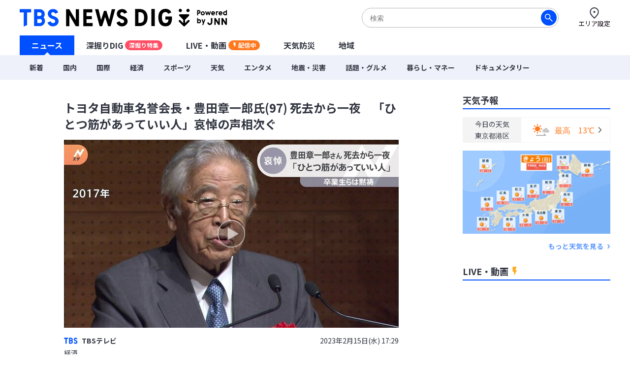

--- FILE ---
content_type: text/html; charset=utf-8
request_url: https://newsdig.tbs.co.jp/articles/-/330516
body_size: 18363
content:
<!DOCTYPE html>
<html lang="ja">
<head>
<meta charset="utf-8">
<meta http-equiv="Content-Security-Policy" content="default-src 'self' 'unsafe-inline' 'unsafe-eval' https://* blob: data:; img-src https://* data: blob: android-webview-video-poster:; media-src https://* 'unsafe-inline' 'unsafe-eval' blob:;">
<meta name="viewport" content="width=device-width, initial-scale=1">
<meta name="referrer" content="unsafe-url">
<meta name="robots" content="max-image-preview:large">
<meta name="format-detection" content="telephone=no">
<meta name="theme-color" content="#FFFFFF">
<title>トヨタ自動車名誉会長・豊田章一郎氏(97) 死去から一夜　「ひとつ筋があっていい人」哀悼の声相次ぐ | TBS NEWS DIG</title>
<meta name="description" content="トヨタ自動車の名誉会長・豊田章一郎さんがきのう、97歳で亡くなりました。関係者からは哀悼の声があがっています。トヨタ自動車 名誉会長　豊田章一郎氏（2002年）「日本も欧米並みのマイカー時代というのが来て…">
<meta name="keywords" content="">
<meta property="og:locale" content="ja_JP">
<meta property="og:site_name" content="TBS NEWS DIG">
<meta property="og:url" content="https://newsdig.tbs.co.jp/articles/-/330516">
<meta property="og:type" content="article">
<meta property="og:title" content="トヨタ自動車名誉会長・豊田章一郎氏(97) 死去から一夜　「ひとつ筋があっていい人」哀悼の声相次ぐ | TBS NEWS DIG">
<meta property="og:image" content="https://newsdig.ismcdn.jp/mwimgs/2/2/1200w/img_2262617489326cd79b148706116aa3e6337460.jpg">
<meta property="og:description" content="トヨタ自動車の名誉会長・豊田章一郎さんがきのう、97歳で亡くなりました。関係者からは哀悼の声があがっています。トヨタ自動車 名誉会長　豊田章一郎氏（2002年）「日本も欧米並みのマイカー時代というのが来て…">
<meta name="twitter:card" content="summary_large_image">
<meta name="twitter:site" content="@tbsnewsdig">
<meta name="twitter:domain" content="newsdig.tbs.co.jp">
<meta property="fb:app_id" content="168014016594622">
<link rel="canonical" href="https://newsdig.tbs.co.jp/articles/-/330516">
<link rel="preconnect" href="https://newsdig.ismcdn.jp" crossorigin>
<link rel="preconnect" href="https://www.google-analytics.com" crossorigin>
<link rel="preconnect" href="https://www.googletagmanager.com" crossorigin>
<link rel="preconnect" href="https://analytics.google.com" crossorigin>
<link rel="preconnect" href="https://storage.googleapis.com" crossorigin>
<link rel="preconnect" href="https://cdn.doubleverify.com" crossorigin>
<link rel="preconnect" href="https://securepubads.g.doubleclick.net" crossorigin>
<link rel="preconnect" href="https://pagead2.googlesyndication.com" crossorigin>
<link rel="preconnect" href="https://anymind360.com" crossorigin>
<link rel="preconnect" href="https://cdn.doubleverify.com" crossorigin>
<link rel="preconnect" href="https://players.streaks.jp" crossorigin>
<link rel="preconnect" href="https://imasdk.googleapis.com" crossorigin>
<link rel="apple-touch-icon" href="https://newsdig.ismcdn.jp/common/images/dig/favicons/apple-touch-icon-180x180.png?rd=202601131100" sizes="180x180">
<link rel="manifest" href="/manifest.json?rd=202601131100">
<link rel="preconnect" href="https://fonts.googleapis.com">
<link rel="preconnect" href="https://fonts.gstatic.com" crossorigin>
<link rel="preload" as="style" href="https://fonts.googleapis.com/css2?family=Noto+Sans+JP:wght@400;700&display=swap&text=トヨタ自動車名誉会長・豊田章一郎氏(97) 死去から夜　「ひとつ筋があってい人」哀悼の声相次ぐTBSテレビ経済203年月15日水 :火木金土エリア設定ニュース深掘りDIGU-LVE画配信中天気防災地域新着国内際コロナ暮しマネ話題グルメンポツ震害ドキ旧統教【特選】集ウクライ侵攻sOrignalミッ各JN4hダジェお解説オ津波台風毎放送局覧緒に読まれる記事注目予報セを見カゴこんでた？参考なも知学び執筆者詳細プ68時間バシ問合わせ利用規約運営社連絡先サ現在更北海道東部甲越九州近畿四今よく">
<link rel="stylesheet" href="https://fonts.googleapis.com/css2?family=Noto+Sans+JP:wght@400;700&display=swap&text=トヨタ自動車名誉会長・豊田章一郎氏(97) 死去から夜　「ひとつ筋があってい人」哀悼の声相次ぐTBSテレビ経済203年月15日水 :火木金土エリア設定ニュース深掘りDIGU-LVE画配信中天気防災地域新着国内際コロナ暮しマネ話題グルメンポツ震害ドキ旧統教【特選】集ウクライ侵攻sOrignalミッ各JN4hダジェお解説オ津波台風毎放送局覧緒に読まれる記事注目予報セを見カゴこんでた？参考なも知学び執筆者詳細プ68時間バシ問合わせ利用規約運営社連絡先サ現在更北海道東部甲越九州近畿四今よく" media="print" onload="this.media='all'; this.onload=null;">
  <link rel="stylesheet" href="https://newsdig.ismcdn.jp/resources/dig/css/pc/shared.css?rd=202601131100">
    <link rel="stylesheet" href="https://newsdig.ismcdn.jp/resources/dig/css/pc/leafs.css?rd=202601131100">
<script src="https://newsdig.ismcdn.jp/common/js/lib/strftime.js?rd=202601131100" defer></script>
<script src="https://newsdig.ismcdn.jp/common/js/lib/cash.js?rd=202601131100" defer></script>
<script src="https://newsdig.ismcdn.jp/common/js/lib/lozad.js?rd=202601131100" defer></script>
<script src="https://newsdig.ismcdn.jp/common/js/lib/axios.js?rd=202601131100" defer></script>
<script src="https://newsdig.ismcdn.jp/common/js/lib/axios.jsonp.js?rd=202601131100" defer></script>
<script src="https://newsdig.ismcdn.jp/common/js/lib/petite-vue.js?rd=202601131100" defer></script>
<script type="text/javascript">
(function() {
  var pa = document.createElement('script'); pa.type = 'text/javascript'; pa.charset = "utf-8"; pa.async = true;
  pa.src = window.location.protocol + "//api.popin.cc/searchbox/tbs_newsdig.js";
  var s = document.getElementsByTagName('script')[0]; s.parentNode.insertBefore(pa, s);
})(); 
</script>
<script src="/op/analytics.js"></script>
<script>
window.TOOLS = {};
window.MODULE = {};
window.LEAFS = {};
window.dig = window.dig || {};
window.TOOLS.cdn = 'https://newsdig.ismcdn.jp';
window.TOOLS.time = '2026/01/18 06:45';
window.TOOLS.device = 'pc';
window.TOOLS.versions = {
  'myarea': 4,
  'location': 4
}
window.TOOLS.rd = '202601131100';
</script>
<script src="https://newsdig.ismcdn.jp/common/js/tools-location3.js?20240126" defer></script>
<script src="https://newsdig.ismcdn.jp/resources/prod/dig/js/common/shared.prod.js?rd=202601131100" defer></script>
<script src="https://newsdig.ismcdn.jp/resources/prod/dig/js/pc/leafs.prod.js?rd=202601131100" defer></script>
<script src="https://newsdig.ismcdn.jp/resources/dig/js/common/ticker.js?rd=202601131100" defer></script>
<script>
window.dataLayer = window.dataLayer || [];
dataLayer.push({
  'site_cd': 'dig',
  'client_id': window.ISMLIB.ismuc
});
dataLayer.push({
  'event': 'read_article',
  'article_id': "330516",
  'article_url': "https://newsdig.tbs.co.jp/articles/-/330516",
  'article_thumbnail_url': "https://newsdig.ismcdn.jp/mwimgs/2/2/-/img_2262617489326cd79b148706116aa3e6337460.jpg",
  'article_view_date': "2026-01-18 06:45:14",
  'article_news_type': "動画",
  'article_braking_type': "",
  'article_site_cd': "dig",
  'article_media_id': "jnn",
  'article_station_id': "jnn",
  'article_title': "トヨタ自動車名誉会長・豊田章一郎氏(97) 死去から一夜　「ひとつ筋があっていい人」哀悼の声相次ぐ",
  'article_author': "TBSテレビ",
  'article_category': "経済",
  'article_theme': "",
  'article_local_theme': "",
  'article_section': "経済部",
  'article_program': "",
  'article_reporter': "梅田翔太郎",
  'artice_number_of_pages': "1",
  'article_number_of_characters': "486",
  'artice_number_of_pages_view': "article_0",
  'article_start_date': "2023-02-15 17:29:47",
  'article_end_date': "",
  'article_revenue_1': "cbc",
  'article_revenue_2': "jnn",
  'article_revenue_3': "",
  'breaking_title': "",
  'breaking_link': ""
});
</script>
<!-- Google Tag Manager -->
<script>(function(w,d,s,l,i){w[l]=w[l]||[];w[l].push({'gtm.start':
new Date().getTime(),event:'gtm.js'});var f=d.getElementsByTagName(s)[0],
j=d.createElement(s),dl=l!='dataLayer'?'&l='+l:'';j.async=true;j.src=
'https://www.googletagmanager.com/gtm.js?id='+i+dl;f.parentNode.insertBefore(j,f);
})(window,document,'script','dataLayer','GTM-MJM2XDF');</script>
<!-- End Google Tag Manager -->
<script type="application/ld+json">
[{"@context":"http://schema.org","@type":"BreadcrumbList","itemListElement":[{"@type":"ListItem","position":1,"item":{"@id":"https://newsdig.tbs.co.jp","name":"TBS NEWS DIG"}},{"@type":"ListItem","position":2,"item":{"@id":"https://newsdig.tbs.co.jp/list/genre/%E7%B5%8C%E6%B8%88","name":"経済"}},{"@type":"ListItem","position":3,"item":{"@id":"https://newsdig.tbs.co.jp/articles/-/330516","name":"トヨタ自動車名誉会長・豊田章一郎氏(97) 死去から一夜　「ひとつ筋があっていい人」哀悼の声相次ぐ"}}]},{"@context":"http://schema.org","@type":"NewsArticle","mainEntityOfPage":{"@type":"WebPage","@id":"https://newsdig.tbs.co.jp/articles/-/330516"},"headline":"トヨタ自動車名誉会長・豊田章一郎氏(97) 死去から一夜　「ひとつ筋があっていい人」哀悼の声相次ぐ","image":{"@type":"ImageObject","url":"https://newsdig.ismcdn.jp/mwimgs/2/2/1200w/img_2262617489326cd79b148706116aa3e6337460.jpg","width":"1200","height":"675"},"author":{"@type":"Organization","name":"TBS NEWS DIG","url":"https://newsdig.tbs.co.jp"},"publisher":{"@type":"Organization","name":"TBS NEWS DIG"},"description":"トヨタ自動車の名誉会長・豊田章一郎さんがきのう、97歳で亡くなりました。関係者からは哀悼の声があがっています。トヨタ自動車 名誉会長　豊田章一郎氏（2002年）「日本も欧米並みのマイカー時代というのが来て…","datePublished":"2023-02-15T17:29:47+09:00","dateModified":"2023-05-06T17:32:00+09:00"}]
</script>
<meta name="google-site-verification" content="vz-if6o4gtsaDRNW2bjHPGwC_ZmW041KQZpB2BrMQMc" />
<script type="application/javascript" src="//anymind360.com/js/7297/ats.js" async></script>
<script data-sdk="l/1.1.10" data-cfasync="false" nowprocket src="https://html-load.com/loader.min.js" charset="UTF-8"></script>
<script nowprocket>(function(){function t(o,e){const r=n();return(t=function(t,n){return r[t-=309]})(o,e)}function n(){const t=["style","792872oOmMCL","documentElement","title","querySelectorAll","localStorage","name","VGhlcmUgd2FzIGEgcHJvYmxlbSBsb2FkaW5nIHRoZSBwYWdlLiBQbGVhc2UgY2xpY2sgT0sgdG8gbGVhcm4gbW9yZS4=","282786fMMJDo","loader-check","Cannot find currentScript","reload","textContent","charCodeAt","as_","&url=","script","map","loader_light","recovery","text","315540RTyVlu","last_bfa_at","split","href","length","&domain=","Script not found",'/loader.min.js"]',"from","none","width","width: 100vw; height: 100vh; z-index: 2147483647; position: fixed; left: 0; top: 0;","https://report.error-report.com/modal?eventId=&error=Vml0YWwgQVBJIGJsb2NrZWQ%3D&domain=","connection","https://error-report.com/report","querySelector","https://report.error-report.com/modal?eventId=","rtt","POST","87706KyRVLS","contains","src","height","close-error-report","error","Failed to load script: ",'script[src*="//',"3nLwbiH","/loader.min.js","append","hostname","outerHTML","&error=","onLine","setItem","addEventListener","btoa","setAttribute","toString","appendChild","display","searchParams","location","check","https://","type","currentScript","concat","148728JJjXGq","iframe","21QNapZW","data","createElement","link,style","Fallback Failed","_fa_","forEach","as_index","105042KWystp","getComputedStyle","host","value","removeEventListener","now","url","write","attributes","getBoundingClientRect","message","975180lrCXsz","as_modal_loaded","remove","https://report.error-report.com/modal?eventId=&error="];return(n=function(){return t})()}(function(){const o=t,e=n();for(;;)try{if(102011===parseInt(o(360))/1+parseInt(o(321))/2+parseInt(o(329))/3*(-parseInt(o(376))/4)+parseInt(o(371))/5+parseInt(o(383))/6+-parseInt(o(352))/7*(parseInt(o(350))/8)+-parseInt(o(396))/9)break;e.push(e.shift())}catch(t){e.push(e.shift())}})(),(()=>{"use strict";const n=t,o=n=>{const o=t;let e=0;for(let t=0,r=n[o(400)];t<r;t++)e=(e<<5)-e+n[o(388)](t),e|=0;return e},e=class{static[n(345)](){const t=n;var e,r;let c=arguments[t(400)]>0&&void 0!==arguments[0]?arguments[0]:t(394),a=!(arguments[t(400)]>1&&void 0!==arguments[1])||arguments[1];const i=Date[t(365)](),s=i-i%864e5,l=s-864e5,d=s+864e5,u=t(389)+o(c+"_"+s),w=t(389)+o(c+"_"+l),h=t(389)+o(c+"_"+d);return u!==w&&u!==h&&w!==h&&!(null!==(e=null!==(r=window[u])&&void 0!==r?r:window[w])&&void 0!==e?e:window[h])&&(a&&(window[u]=!0,window[w]=!0,window[h]=!0),!0)}};function r(o,e){const r=n;try{window[r(380)][r(336)](window[r(344)][r(362)]+r(357)+btoa(r(397)),Date[r(365)]()[r(340)]())}catch(t){}try{!async function(n,o){const e=r;try{if(await async function(){const n=t;try{if(await async function(){const n=t;if(!navigator[n(335)])return!0;try{await fetch(location[n(399)])}catch(t){return!0}return!1}())return!0;try{if(navigator[n(315)][n(319)]>1e3)return!0}catch(t){}return!1}catch(t){return!1}}())return;const r=await async function(n){const o=t;try{const t=new URL(o(316));t[o(343)][o(331)](o(347),o(393)),t[o(343)][o(331)](o(378),""),t[o(343)][o(331)](o(370),n),t[o(343)][o(331)](o(366),location[o(399)]);const e=await fetch(t[o(399)],{method:o(320)});return await e[o(395)]()}catch(t){return o(326)}}(n);document[e(379)](e(355))[e(358)]((t=>{const n=e;t[n(373)](),t[n(387)]=""}));let a=!1;window[e(337)](e(370),(t=>{const n=e;n(372)===t[n(353)]&&(a=!0)}));const i=document[e(354)](e(351));i[e(323)]=e(318)[e(349)](r,e(334))[e(349)](btoa(n),e(401))[e(349)](o,e(390))[e(349)](btoa(location[e(399)])),i[e(339)](e(375),e(313)),document[e(377)][e(341)](i);const s=t=>{const n=e;n(325)===t[n(353)]&&(i[n(373)](),window[n(364)](n(370),s))};window[e(337)](e(370),s);const l=()=>{const t=e,n=i[t(369)]();return t(311)!==window[t(361)](i)[t(342)]&&0!==n[t(312)]&&0!==n[t(324)]};let d=!1;const u=setInterval((()=>{if(!document[e(322)](i))return clearInterval(u);l()||d||(clearInterval(u),d=!0,c(n,o))}),1e3);setTimeout((()=>{a||d||(d=!0,c(n,o))}),3e3)}catch(t){c(n,o)}}(o,e)}catch(t){c(o,e)}}function c(t,o){const e=n;try{const n=atob(e(382));confirm(n)?location[e(399)]=e(374)[e(349)](btoa(t),e(401))[e(349)](o,e(390))[e(349)](btoa(location[e(399)])):location[e(386)]()}catch(t){location[e(399)]=e(314)[e(349)](o)}}(()=>{const t=n,o=n=>t(327)[t(349)](n);let c="";try{var a,i;null===(a=document[t(348)])||void 0===a||a[t(373)]();const n=null!==(i=function(){const n=t,o=n(359)+window[n(338)](window[n(344)][n(332)]);return window[o]}())&&void 0!==i?i:0;if(!e[t(345)](t(384),!1))return;const s="html-load.com,fb.html-load.com,content-loader.com,fb.content-loader.com"[t(398)](",");c=s[0];const l=document[t(317)](t(328)[t(349)](s[n],t(309)));if(!l)throw new Error(t(402));const d=Array[t(310)](l[t(368)])[t(392)]((n=>({name:n[t(381)],value:n[t(363)]})));if(n+1<s[t(400)])return function(n,o){const e=t,r=e(359)+window[e(338)](window[e(344)][e(332)]);window[r]=o}(0,n+1),void function(n,o){const e=t;var r;const c=document[e(354)](e(391));o[e(358)]((t=>{const n=e;let{name:o,value:r}=t;return c[n(339)](o,r)})),c[e(339)](e(323),e(346)[e(349)](n,e(330))),document[e(367)](c[e(333)]);const a=null===(r=document[e(348)])||void 0===r?void 0:r[e(333)];if(!a)throw new Error(e(385));document[e(367)](a)}(s[n+1],d);r(o(t(356)),c)}catch(n){try{n=n[t(340)]()}catch(t){}r(o(n),c)}})()})();})();</script>
<script async defer src="https://recapi.newsdig.tbs.co.jp/statics/js/index.js"></script>
</head>
<body>
<!-- Google Tag Manager (noscript) -->
<noscript><iframe src="https://www.googletagmanager.com/ns.html?id=GTM-MJM2XDF"
height="0" width="0" style="display:none;visibility:hidden"></iframe></noscript>
<!-- End Google Tag Manager (noscript) -->
<div class="l-wrap">
<header class="g-header js-header u-wf-noto">
  <div class="l-lg-flex l-lg-justify-between l-inner">
    <div class="g-header__logo"><a href="/" class="g-header__logo-link"><img src="https://newsdig.ismcdn.jp/common/images/site_logo.svg?rd=202601131100" width="422" height="36" alt="TBS NEWS DIG Powred by JNN"></a></div>
    <div class="g-header-tools">
      <div class="m-search js-search is-active">
        <form action="/list/search" method="get">
          <button aria-label="検索する" class="m-search__submit" type="submit"></button>
          <input class="m-search__box js-header-search-box" placeholder="検索" type="text" value="" name="fulltext">
        </form>
      </div>
      <a href="/list/area/select" class="g-header-tools__item js-area-setting">
        <img width="23" height="23" alt="" data-src="https://newsdig.ismcdn.jp/common/images/dig/icons/i_pin_thin.svg?rd=202601131100" src="[data-uri]" class="g-header-tools__item-img lazy">
        <span class="g-header-tools__item-txt">エリア設定</span>
      </a>
    </div>
  </div>
  <nav class="g-nav-wrap">
    <ul class="g-nav">
      <li class="g-nav-list --w1"><a href="/" class="g-nav-list__link js-main-menu " data-menu-group="h-menu01">ニュース</a></li>
      <li class="g-nav-list --w2"><a href="/list/feature" class="g-nav-list__link js-main-menu " data-menu-group="h-menu02">深掘りDIG<span class="g-nav-list__link-label" style="background-color:#FF4E63;">深掘り特集</span></a></li>
      <li class="g-nav-list --w2"><a href="/list/live" class="g-nav-list__link --live js-main-menu " data-menu-group="h-menu03">LIVE・動画<span class="g-nav-list__link-label --live u-bgcolor-orange">配信中</span></a></li>
      <li class="g-nav-list --w3"><a href="/list/weather" class="g-nav-list__link js-weather-link js-main-menu " data-menu-group="h-menu04">天気防災</a></li>
      <li class="g-nav-list --w3"><a href="/list/area" class="g-nav-list__link js-main-menu " data-menu-group="h-menu05">地域</a></li>
    </ul>
    <div class="g-menu-wrap">
      <ul class="g-menu js-menu" data-menu-group="h-menu01">
        <li class="g-menu-main"><a href="/list/latest" class="g-menu-main__link ">新着</a></li>
        <li class="g-menu-main"><a href="/list/genre/国内" class="g-menu-main__link ">国内</a></li>
        <li class="g-menu-main"><a href="/list/genre/国際" class="g-menu-main__link ">国際</a></li>
        <li class="g-menu-main"><a href="/list/genre/経済" class="g-menu-main__link ">経済</a></li>
        <li class="g-menu-main"><a href="/list/genre/スポーツ" class="g-menu-main__link ">スポーツ</a></li>
        <li class="g-menu-main"><a href="/list/genre/天気" class="g-menu-main__link ">天気</a></li>
        <li class="g-menu-main"><a href="/list/genre/エンタメ" class="g-menu-main__link ">エンタメ</a></li>
        <li class="g-menu-main"><a href="/list/genre/地震・災害" class="g-menu-main__link ">地震・災害</a></li>
        <li class="g-menu-main"><a href="/list/genre/話題・グルメ" class="g-menu-main__link ">話題・グルメ</a></li>
        <li class="g-menu-main"><a href="/list/genre/暮らし・マネー" class="g-menu-main__link ">暮らし・マネー</a></li>
        <li class="g-menu-main"><a href="/list/genre/ドキュメンタリー" class="g-menu-main__link ">ドキュメンタリー</a></li>
      </ul>
    </div>
  </nav>

  <div class="g-search js-search">
    <form action="/list/search" method="get">
      <button aria-label="検索する" class="g-search__submit" type="submit"></button>
      <input class="g-search__box js-header-search-box" placeholder="サイト内を検索" type="text" value="" name="fulltext">
    </form>
  </div>
</header>

<div class="l-container">
<ul class="m-breaking js-m-ticker-earthquake"></ul>
<ul class="m-breaking js-m-ticker-tsunami"></ul>
<ul class="m-breaking js-m-ticker-info"></ul>
<ul class="m-breaking js-m-ticker-breaking"></ul>
<ul class="m-breaking js-m-ticker-localbreaking"></ul>
<ul class="m-breaking js-m-ticker-localinfo"></ul>
<ul class="m-breaking js-m-ticker-myareabreaking"></ul>
<ul class="m-breaking js-m-ticker-myareainfo"></ul>

  <main class="l-main">
    <article>
      <div class="article-header u-wf-noto">
  <div class="l-lg-mb-4">
    <div class="article-header-info">
    </div>
    <h1 class="article-header-title">トヨタ自動車名誉会長・豊田章一郎氏(97) 死去から一夜　「ひとつ筋があっていい人」哀悼の声相次ぐ</h1>
  </div>
      <div class="article-header-video js-video-id" data-mw-play-id="213dd8ac890548128677121dec7faa30">
            <img src="https://newsdig.ismcdn.jp/mwimgs/2/2/680mw/img_2262617489326cd79b148706116aa3e6337460.jpg" srcset="https://newsdig.ismcdn.jp/mwimgs/2/2/680mw/img_2262617489326cd79b148706116aa3e6337460.jpg 1x,https://newsdig.ismcdn.jp/mwimgs/2/2/1360mw/img_2262617489326cd79b148706116aa3e6337460.jpg 2x" width="680" height="382"  class="u-fit" alt="">
        <div class="article-header-video-btn-wrap js-video-play --hover">
          <div class="article-header-video__button">
            <a href="/articles/-/330516?display=1&mwplay=1"><img src="https://newsdig.ismcdn.jp/common/images/dig/icons/icon-play-thin@2x.png" width="60" height="60" alt="再生する"></a>
          </div>
        </div>
      </div>
  <div class="l-lg-flex l-lg-items-center l-lg-mt-4 l-lg-mb-2">
        <a href="/list/news/tbs">
          <div class="article-header-broadcaster">
          <img src="[data-uri]" data-src="https://newsdig.ismcdn.jp/common/images/dig/logo/jnn.svg?rd=202406280844" width="28" height="13"  class="c-jnn --size2 article-header-broadcaster__logo lazy" alt="">
          TBSテレビ
          </div>
        </a>
    <time class="article-header-time" datetime="2023-02-15T17:29:47+09:00">2023年2月15日(水) 17:29</time>
  </div>
  <div class="l-lg-flex l-lg-justify-between">
    <div class="article-header-tag">
      <a class="article-header-tag__item --link" href="/list/genre/経済">経済</a>
    </div>
  </div>
</div>


<div class="article-body ad_pc_article_body">
  <p>トヨタ自動車の名誉会長・豊田章一郎さんがきのう、97歳で亡くなりました。関係者からは哀悼の声があがっています。トヨタ自動車 名誉会長　豊田章一郎氏（2002年）「日本も欧米並みのマイカー時代というのが来て…</p>
</div>
<div class="article-footer --no-pb u-wf-noto">
  <a class="c-button-read" href="/articles/-/330516?display=1">続きを読む</a>
  <div class="ad_pc_article_underread"></div>
</div>    </article>
    <div class="l-lg-mb-10">
<div id="sm-recommend-pc"></div>
<div class="ad_pc_article_underarticle"></div>
  <div class="u-wf-noto"><h2 class="c-heading --small  l-lg-mb-2">注目の記事</h2>
</div>
  <div class="m-article-3col-wrap l-lg-mt-3 l-lg-mb-4">
      <article class="m-article-3col false">
  <a class="m-article-inner l-lg-flex l-lg-flex-col-reverse" href="/articles/-/2403956?display=1" >
    <div class="m-article-content">
      <h3 class="m-article-content__title">立憲・公明が「新党結成」の衝撃　公明票の行方に自民閣僚経験者「気が気じゃない」【Nスタ解説】</h3>
      <div class="m-article-info l-lg-flex l-lg-justify-between l-lg-items-center l-lg-mt-2">
<img src="[data-uri]" data-src="https://newsdig.ismcdn.jp/common/images/dig/logo/jnn.svg?rd=202406280844" width="28" height="13"  class="c-jnn m-article-logo --size1 lazy" alt="">        <time class="c-date" datetime="2026-01-15T21:31:00+09:00">2026/01/15</time>
      </div>
    </div>
    <div class="m-article-figure-wrap">
      <figure class="m-article-figure is-mv-play i-movie"><img src="[data-uri]" data-src="https://newsdig.ismcdn.jp/mwimgs/a/0/260w/img_a0c9b3d57c84a4d030ed0296665340af412239.jpg" data-srcset="https://newsdig.ismcdn.jp/mwimgs/a/0/260w/img_a0c9b3d57c84a4d030ed0296665340af412239.jpg 1x,https://newsdig.ismcdn.jp/mwimgs/a/0/520w/img_a0c9b3d57c84a4d030ed0296665340af412239.jpg 2x" width="260" height="146"  class="m-article-figure__image lazy" alt="立憲・公明が「新党結成」の衝撃　公明票の行方に自民閣僚経験者「気が気じゃない」【Nスタ解説】|TBS NEWS DIG"></figure>
    </div>
  </a>
</article>

      <article class="m-article-3col false">
  <a class="m-article-inner l-lg-flex l-lg-flex-col-reverse" href="/articles/-/2395378?display=1" >
    <div class="m-article-content">
      <h3 class="m-article-content__title">「カツ丼」「貼るカイロ」の優しさが裏目に？共通テスト、親がやりがちな3つのNG行動「受験生は言われなくても頑張っています」</h3>
      <div class="m-article-info l-lg-flex l-lg-justify-between l-lg-items-center l-lg-mt-2">
<img src="[data-uri]" data-src="https://newsdig.ismcdn.jp/common/images/dig/logo/itv.svg?rd=202406280844" width="31" height="15"  class="c-itv m-article-logo --size1 lazy" alt="">        <time class="c-date" datetime="2026-01-16T07:00:00+09:00">2026/01/16</time>
      </div>
    </div>
    <div class="m-article-figure-wrap">
      <figure class="m-article-figure "><img src="[data-uri]" data-src="https://newsdig.ismcdn.jp/mwimgs/0/e/260w/img_0efe6a4b47d3ba70fa687517a6f4ba9d303106.jpg" data-srcset="https://newsdig.ismcdn.jp/mwimgs/0/e/260w/img_0efe6a4b47d3ba70fa687517a6f4ba9d303106.jpg 1x,https://newsdig.ismcdn.jp/mwimgs/0/e/520w/img_0efe6a4b47d3ba70fa687517a6f4ba9d303106.jpg 2x" width="260" height="146"  class="m-article-figure__image lazy" alt="「カツ丼」「貼るカイロ」の優しさが裏目に？共通テスト、親がやりがちな3つのNG行動「受験生は言われなくても頑張っています」|TBS NEWS DIG"></figure>
    </div>
  </a>
</article>

      <article class="m-article-3col false">
  <a class="m-article-inner l-lg-flex l-lg-flex-col-reverse" href="/articles/-/2403782?display=1" >
    <div class="m-article-content">
      <h3 class="m-article-content__title">受験生狙う痴漢を防げ　各地でキャンペーン　SNSに悪質な書き込みも　「痴漢撲滅」訴えるラッピングトレイン　防犯アプリ「デジポリス」　“缶バッジ”で抑止も</h3>
      <div class="m-article-info l-lg-flex l-lg-justify-between l-lg-items-center l-lg-mt-2">
<img src="[data-uri]" data-src="https://newsdig.ismcdn.jp/common/images/dig/logo/jnn.svg?rd=202406280844" width="28" height="13"  class="c-jnn m-article-logo --size1 lazy" alt="">        <time class="c-date" datetime="2026-01-15T18:45:00+09:00">2026/01/15</time>
      </div>
    </div>
    <div class="m-article-figure-wrap">
      <figure class="m-article-figure is-mv-play i-movie"><img src="[data-uri]" data-src="https://newsdig.ismcdn.jp/mwimgs/d/5/260w/img_d53f21a599e340cf81efa33581b4bfd8529382.jpg" data-srcset="https://newsdig.ismcdn.jp/mwimgs/d/5/260w/img_d53f21a599e340cf81efa33581b4bfd8529382.jpg 1x,https://newsdig.ismcdn.jp/mwimgs/d/5/520w/img_d53f21a599e340cf81efa33581b4bfd8529382.jpg 2x" width="260" height="146"  class="m-article-figure__image lazy" alt="受験生狙う痴漢を防げ　各地でキャンペーン　SNSに悪質な書き込みも　「痴漢撲滅」訴えるラッピングトレイン　防犯アプリ「デジポリス」　“缶バッジ”で抑止も|TBS NEWS DIG"></figure>
    </div>
  </a>
</article>

      <article class="m-article-3col false">
  <a class="m-article-inner l-lg-flex l-lg-flex-col-reverse" href="/articles/-/2407011?display=1" >
    <div class="m-article-content">
      <h3 class="m-article-content__title">宿題ノートを目の前で破り捨てられ「何かがプツンと切れた」　日常的な暴力、暴言…父親の虐待から逃げた少年が外資系のホテリエになるまで　似た境遇の子に伝えたい「声を上げて」</h3>
      <div class="m-article-info l-lg-flex l-lg-justify-between l-lg-items-center l-lg-mt-2">
<img src="[data-uri]" data-src="https://newsdig.ismcdn.jp/common/images/dig/logo/rbc_2.svg?rd=202406280844" width="26" height="15"  class="c-rbc m-article-logo --size1 lazy" alt="">        <time class="c-date" datetime="2026-01-17T10:00:00+09:00">20時間前</time>
      </div>
    </div>
    <div class="m-article-figure-wrap">
      <figure class="m-article-figure "><img src="[data-uri]" data-src="https://newsdig.ismcdn.jp/mwimgs/6/e/260w/img_6e2e4ea18ce1637ee021f8868b0f0d3a713968.jpg" data-srcset="https://newsdig.ismcdn.jp/mwimgs/6/e/260w/img_6e2e4ea18ce1637ee021f8868b0f0d3a713968.jpg 1x,https://newsdig.ismcdn.jp/mwimgs/6/e/520w/img_6e2e4ea18ce1637ee021f8868b0f0d3a713968.jpg 2x" width="260" height="146"  class="m-article-figure__image lazy" alt="宿題ノートを目の前で破り捨てられ「何かがプツンと切れた」　日常的な暴力、暴言…父親の虐待から逃げた少年が外資系のホテリエになるまで　似た境遇の子に伝えたい「声を上げて」|TBS NEWS DIG"></figure>
    </div>
  </a>
</article>

      <article class="m-article-3col false">
  <a class="m-article-inner l-lg-flex l-lg-flex-col-reverse" href="/articles/-/2405324?display=1" >
    <div class="m-article-content">
      <h3 class="m-article-content__title">「糖質は3食抜かずに食べる」　正月太り解消は食生活改善と糖質の摂り方にポイント　オススメ食材はブロッコリー、あと２つは？</h3>
      <div class="m-article-info l-lg-flex l-lg-justify-between l-lg-items-center l-lg-mt-2">
<img src="[data-uri]" data-src="https://newsdig.ismcdn.jp/common/images/dig/logo/utyv.svg?rd=202406280844" width="35" height="10"  class="c-utyv m-article-logo --size1 lazy" alt="">        <time class="c-date" datetime="2026-01-16T21:00:00+09:00">2026/01/16</time>
      </div>
    </div>
    <div class="m-article-figure-wrap">
      <figure class="m-article-figure "><img src="[data-uri]" data-src="https://newsdig.ismcdn.jp/mwimgs/b/2/260w/img_b2d3829ad52c93069875bafba11112db370857.jpg" data-srcset="https://newsdig.ismcdn.jp/mwimgs/b/2/260w/img_b2d3829ad52c93069875bafba11112db370857.jpg 1x,https://newsdig.ismcdn.jp/mwimgs/b/2/520w/img_b2d3829ad52c93069875bafba11112db370857.jpg 2x" width="260" height="146"  class="m-article-figure__image lazy" alt="「糖質は3食抜かずに食べる」　正月太り解消は食生活改善と糖質の摂り方にポイント　オススメ食材はブロッコリー、あと２つは？|TBS NEWS DIG"></figure>
    </div>
  </a>
</article>

      <article class="m-article-3col false">
  <a class="m-article-inner l-lg-flex l-lg-flex-col-reverse" href="/articles/-/2400281?display=1" >
    <div class="m-article-content">
      <h3 class="m-article-content__title">「timelesz」を推すため沖縄から東京ドームへ――40代、初の推し活遠征で知った “熱狂” 参戦の味、そして “お財布事情”</h3>
      <div class="m-article-info l-lg-flex l-lg-justify-between l-lg-items-center l-lg-mt-2">
<img src="[data-uri]" data-src="https://newsdig.ismcdn.jp/common/images/dig/logo/rbc_2.svg?rd=202406280844" width="26" height="15"  class="c-rbc m-article-logo --size1 lazy" alt="">        <time class="c-date" datetime="2026-01-17T08:01:00+09:00">22時間前</time>
      </div>
    </div>
    <div class="m-article-figure-wrap">
      <figure class="m-article-figure "><img src="[data-uri]" data-src="https://newsdig.ismcdn.jp/mwimgs/b/a/260w/img_ba767b6c951ea71b8925b8132984d3142170458.jpg" data-srcset="https://newsdig.ismcdn.jp/mwimgs/b/a/260w/img_ba767b6c951ea71b8925b8132984d3142170458.jpg 1x,https://newsdig.ismcdn.jp/mwimgs/b/a/520w/img_ba767b6c951ea71b8925b8132984d3142170458.jpg 2x" width="260" height="146"  class="m-article-figure__image lazy" alt="「timelesz」を推すため沖縄から東京ドームへ――40代、初の推し活遠征で知った “熱狂” 参戦の味、そして “お財布事情”|TBS NEWS DIG"></figure>
    </div>
  </a>
</article>

  </div>
<div class="l-contents-wrap l-lg-my-8">
  <div class="m-broadcaster l-lg-mb-8">
    <div class="m-broadcaster__title c-jnn-title-top"><img src="[data-uri]" data-src="https://newsdig.ismcdn.jp/common/images/dig/logo/jnn.svg?rd=202406280844" width="66" height="30"  class="c-jnn --size5 article-header-broadcaster__logo lazy" alt="">TBSテレビ</div>
    <div class="l-lg-flex l-lg-flex-wrap l-lg-justify-between">
      <article class="m-broadcaster-article">

        <a class="m-broadcaster-article-inner l-lg-flex" href="/articles/-/2407534?display=1">
          <h3 class="m-broadcaster-article-content__title">「小さな兄が生きていたら…」阪神・淡路大震災から31年 各地で追悼行事　犠牲者6434人に祈り</h3>
          <div class="m-broadcaster-article-content__time l-lg-flex l-lg-justify-end l-lg-items-center"><time class="c-date" datetime="2026-01-17T17:48:42+09:00">12時間前</time></div>
          <div class="m-broadcaster-figure-wrap is-mv-play i-movie">
            <div style="padding-top:56.25%;position:relative;width:100%;"><img src="[data-uri]" data-src="https://newsdig.ismcdn.jp/mwimgs/8/a/340w/img_8abcdae30b96c7cb44a95f18043e875b311167.jpg" data-srcset="https://newsdig.ismcdn.jp/mwimgs/8/a/340w/img_8abcdae30b96c7cb44a95f18043e875b311167.jpg 1x,https://newsdig.ismcdn.jp/mwimgs/8/a/680w/img_8abcdae30b96c7cb44a95f18043e875b311167.jpg 2x" width="340" height="191"  class=" u-fit lazy" alt=""></div>
          </div>
        </a>
      </article>
      <article class="m-broadcaster-article">

        <a class="m-broadcaster-article-inner l-lg-flex" href="/articles/-/2407661?display=1">
          <h3 class="m-broadcaster-article-content__title">共通テスト2日目は「理科」「数学」「情報」　今回から出願手続き原則オンライン化も初日には大きなトラブルなし</h3>
          <div class="m-broadcaster-article-content__time l-lg-flex l-lg-justify-end l-lg-items-center"><time class="c-date" datetime="2026-01-18T00:31:25+09:00">6時間前</time></div>
          <div class="m-broadcaster-figure-wrap is-mv-play i-movie">
            <div style="padding-top:56.25%;position:relative;width:100%;"><img src="[data-uri]" data-src="https://newsdig.ismcdn.jp/mwimgs/6/f/340w/img_6f6a939688f202e2324e6dc6b08f6959588761.jpg" data-srcset="https://newsdig.ismcdn.jp/mwimgs/6/f/340w/img_6f6a939688f202e2324e6dc6b08f6959588761.jpg 1x,https://newsdig.ismcdn.jp/mwimgs/6/f/680w/img_6f6a939688f202e2324e6dc6b08f6959588761.jpg 2x" width="340" height="191"  class=" u-fit lazy" alt=""></div>
          </div>
        </a>
      </article>
      <article class="m-broadcaster-article">

        <a class="m-broadcaster-article-inner l-lg-flex" href="/articles/-/2407687?display=1">
          <h3 class="m-broadcaster-article-content__title">トランプ大統領 グリーンランド領有へ「デンマークなど欧州8か国に10％関税」と表明、2月1日から　6月からは25％に引き上げ 「買収完了まで継続」</h3>
          <div class="m-broadcaster-article-content__time l-lg-flex l-lg-justify-end l-lg-items-center"><time class="c-date" datetime="2026-01-18T04:15:39+09:00">2時間前</time></div>
          <div class="m-broadcaster-figure-wrap ">
            <div style="padding-top:56.25%;position:relative;width:100%;"><img src="[data-uri]" data-src="https://newsdig.ismcdn.jp/mwimgs/1/7/340w/img_1790881042edc1db9abe13c760fa4fca296336.jpg" data-srcset="https://newsdig.ismcdn.jp/mwimgs/1/7/340w/img_1790881042edc1db9abe13c760fa4fca296336.jpg 1x,https://newsdig.ismcdn.jp/mwimgs/1/7/680w/img_1790881042edc1db9abe13c760fa4fca296336.jpg 2x" width="340" height="191"  class=" u-fit lazy" alt=""></div>
          </div>
        </a>
      </article>
      <article class="m-broadcaster-article">

        <a class="m-broadcaster-article-inner l-lg-flex" href="/articles/-/2407680?display=1">
          <h3 class="m-broadcaster-article-content__title">豊田市のアパート遺体 殺人放火事件として捜査本部設置 被害者は20代～50代女性か</h3>
          <div class="m-broadcaster-article-content__time l-lg-flex l-lg-justify-end l-lg-items-center"><time class="c-date" datetime="2026-01-18T02:47:00+09:00">3時間前</time></div>
          <div class="m-broadcaster-figure-wrap ">
            <div style="padding-top:56.25%;position:relative;width:100%;"><img src="[data-uri]" data-src="https://newsdig.ismcdn.jp/mwimgs/a/4/340w/img_a4292fe6e39bbefa0fd6221e1a324355307367.jpg" data-srcset="https://newsdig.ismcdn.jp/mwimgs/a/4/340w/img_a4292fe6e39bbefa0fd6221e1a324355307367.jpg 1x,https://newsdig.ismcdn.jp/mwimgs/a/4/680w/img_a4292fe6e39bbefa0fd6221e1a324355307367.jpg 2x" width="340" height="191"  class=" u-fit lazy" alt=""></div>
          </div>
        </a>
      </article>
    </div>
    <a class="c-more-link --l l-lg-mt-2" href="/list/news/tbs" >このエリアの記事へ<img src="[data-uri]" data-src="https://newsdig.ismcdn.jp/common/images/dig/icons/icon-arrow-link.svg?rd=202406280844" width="6" height="8"  class="c-more-link__icon lazy" alt=""></a>

  </div>
</div>
    </div>
  </main>

  <aside class="l-sub">
<div class="is-sticky">

  <div class="l-lg-mb-8">
<div class="c-heading l-lg-flex l-lg-items-center l-lg-mb-4">天気予報</div>

       <div class="m-weather-sub l-lg-flex l-lg-items-center">
         <div class="m-weather-sub__title"><span class="l-lg-mb-1 u-block">今日の天気</span><span class="js-weather-sub-title">東京都港区</span></div>
         <a class="m-weather-sub__info js-weather-link" href="/list/weather/city/131032"><img src="[data-uri]" data-src="https://newsdig.ismcdn.jp/common/images/dig/weather/icons/110.svg?rd=202406280844" width="40" height="40"  class="l-lg-mr-2 l-lg-ml-auto js-weather-sub-image lazy" alt=""><span class="js-weather-sub-temp"><span class="m-weather-sub__temp --max">最高　13℃</span></span><img src="[data-uri]" data-src="https://newsdig.ismcdn.jp/common/images/dig/icons/icon-arrow-black.svg?rd=202406280844" width="12" height="12"  class="m-weather-sub__arrow lazy" alt=""></a>
       </div>
<div class="m-weather-sub__img lazy" data-background-image="https://newsdig.ismcdn.jp/common/weather/latest/1day/WM1day-Z01.png?rd=202601180505"></div>
<a class="c-more-link l-lg-mt-4" href="/list/weather" >もっと天気を見る<img src="[data-uri]" data-src="https://newsdig.ismcdn.jp/common/images/dig/icons/icon-arrow-link.svg?rd=202406280844" width="6" height="8"  class="c-more-link__icon lazy" alt=""></a>

  </div>
  <div class="g-sub-live l-lg-mb-8">
<div class="c-heading l-lg-flex l-lg-items-center l-lg-mb-4">LIVE・動画<img src="[data-uri]" data-src="https://newsdig.ismcdn.jp/common/images/dig/icons/icon-title-live.svg?rd=202406280844" width="18" height="18"  class="l-lg-ml-1 lazy" alt=""></div>
<div class="m-live-sub">
  <div class="m-live-sub__content">
    <iframe class="js-live-sub-iframe" data-src="https://www.youtube.com/embed/Anr15FA9OCI?enablejsapi=1&autoplay=1&mute=1" width="300" height="169" title="YouTube video player" frameborder="0" allow="accelerometer; autoplay; clipboard-write; encrypted-media; gyroscope; picture-in-picture" allowfullscreen></iframe></div>
  </div>
<div class="m-live-schedule-wrap">
  <div class="m-live-sub__title l-sm-mb-1">LIVE・配信予定</div>
  <div class="m-live-schedule-label">
  <div class="m-live-schedule-label__icon">今日</div>
  <div class="m-live-schedule-label__date">2026/01/18</div>
</div>
<a class="m-live-schedule is-active" href="/articles/-/2407387?display=1">
  <div class="m-live-schedule-figure-wrap l-lg-flex-shrink-0">
    <figure class="m-live-schedule-figure"><img src="[data-uri]" data-src="https://newsdig.ismcdn.jp/mwimgs/d/6/114w/img_d6a99c9bc037fc4d2747b97c5221393d123618.jpg" data-srcset="https://newsdig.ismcdn.jp/mwimgs/d/6/114w/img_d6a99c9bc037fc4d2747b97c5221393d123618.jpg 1x,https://newsdig.ismcdn.jp/mwimgs/d/6/228w/img_d6a99c9bc037fc4d2747b97c5221393d123618.jpg 2x" width="114" height="64"  class="m-live-schedule__image u-fit lazy" alt="【LIVE】朝のニュース（Japan News Digest Live）最新情報など（1月18日）|TBS NEWS DIG"></figure>
  </div>
  <div>
    <div class="m-live-schedule__text">【LIVE】朝のニュース（Japan News Digest Live）最新情報など（1月18日）</div>
    <div class="m-live-schedule-time l-lg-flex l-lg-items-baseline">
      <span class="m-live-schedule__icon"><img src="[data-uri]" data-src="https://newsdig.ismcdn.jp/common/images/dig/icons/i_live.svg?rd=202406280844" width="8" height="8"  class=" lazy" alt="">LIVE</span>
      <div class="m-live-schedule-time__start">06:00</div>
      <div class="m-live-schedule-time__end">~11:00</div>
    </div>
  </div>
</a>

</div>
<div class="ad_pc_all_right_1st"></div>
<div class="m-live-sub-recommend l-lg-mt-2">
  <h2 class="m-live-sub-recommend__title">オリジナル動画</h2>
  <div class="m-live-sub-recommend__contents">
      <article class="m-live-sub">
        <a href="/list/live/program/JNNドローンDIG" class="u-block">
          <div class="m-live-sub__movie"><div style="padding-top:56.25%;position:relative;width:100%;"><img src="[data-uri]" data-src="https://newsdig.ismcdn.jp/mwimgs/4/9/114w/img_49e1dd9f3ac4c9ee3271fc162985e42a181785.jpg" data-srcset="https://newsdig.ismcdn.jp/mwimgs/4/9/114w/img_49e1dd9f3ac4c9ee3271fc162985e42a181785.jpg 1x,https://newsdig.ismcdn.jp/mwimgs/4/9/228w/img_49e1dd9f3ac4c9ee3271fc162985e42a181785.jpg 2x" width="114" height="64"  class=" u-fit lazy" alt="JNNドローンDIG|TBS NEWS DIG"></div></div>
          <h3 class="m-live-sub__title --small --center">JNNドローンDIG</h3>
        </a>
      </article>
      <article class="m-live-sub">
        <a href="/list/live/program/edge23" class="u-block">
          <div class="m-live-sub__movie"><div style="padding-top:56.25%;position:relative;width:100%;"><img src="[data-uri]" data-src="https://newsdig.ismcdn.jp/mwimgs/1/3/114w/img_139e8c2e6f4e871e888a218831c91555139207.jpg" data-srcset="https://newsdig.ismcdn.jp/mwimgs/1/3/114w/img_139e8c2e6f4e871e888a218831c91555139207.jpg 1x,https://newsdig.ismcdn.jp/mwimgs/1/3/228w/img_139e8c2e6f4e871e888a218831c91555139207.jpg 2x" width="114" height="64"  class=" u-fit lazy" alt="edge23|TBS NEWS DIG"></div></div>
          <h3 class="m-live-sub__title --small --center">edge23</h3>
        </a>
      </article>
      <article class="m-live-sub">
        <a href="/list/live/program/シノキャリ" class="u-block">
          <div class="m-live-sub__movie"><div style="padding-top:56.25%;position:relative;width:100%;"><img src="[data-uri]" data-src="https://newsdig.ismcdn.jp/mwimgs/8/4/114w/img_840670762956e6259243140669234003134332.jpg" data-srcset="https://newsdig.ismcdn.jp/mwimgs/8/4/114w/img_840670762956e6259243140669234003134332.jpg 1x,https://newsdig.ismcdn.jp/mwimgs/8/4/228w/img_840670762956e6259243140669234003134332.jpg 2x" width="114" height="64"  class=" u-fit lazy" alt="シノキャリ|TBS NEWS DIG"></div></div>
          <h3 class="m-live-sub__title --small --center">シノキャリ</h3>
        </a>
      </article>
  </div>
</div>
<a class="c-more-link l-lg-mt-4" href="/list/live" >もっと動画を見る<img src="[data-uri]" data-src="https://newsdig.ismcdn.jp/common/images/dig/icons/icon-arrow-link.svg?rd=202406280844" width="6" height="8"  class="c-more-link__icon lazy" alt=""></a>

  </div>

  <div class="l-lg-mb-8">
<h2 class="c-heading --small l-lg-mb-4 l-lg-flex l-lg-items-center">アクセスランキング<img src="[data-uri]" data-src="https://newsdig.ismcdn.jp/common/images/dig/icons/icon-title-ranking.svg?rd=202406280844" width="16" height="16"  class="l-lg-ml-2 lazy" alt=""></h2>
<ul class="m-ranking-tab">
  <li class="m-ranking-tab__item is-active js-tab-button" data-tab="ranking">最新</li>
  <li class="m-ranking-tab__item js-tab-button" data-tab="ranking">24時間</li>
  <li class="m-ranking-tab__item js-tab-button" data-tab="ranking">週間</li>
</ul>
<div class="m-ranking js-tab-contents is-show" data-tab="ranking">
  <article class="m-ranking__item">
    <a class="m-ranking__inner" href="/articles/-/2407420?display=1">
      <div class="m-ranking__number --gold">1</div>
      <h3 class="m-ranking__title">「バックしたら前輪がとれた」軽乗用車からタイヤ脱輪　50代女性が自らタイヤ交換⇒…</h3>
      <div class="m-ranking__image "><div style="padding-top:56.25%;position:relative;width:100%;"><img src="[data-uri]" data-src="https://newsdig.ismcdn.jp/mwimgs/0/1/97w/img_010983b2c2ae84455b4479e1c5e21bd692175.jpg" data-srcset="https://newsdig.ismcdn.jp/mwimgs/0/1/97w/img_010983b2c2ae84455b4479e1c5e21bd692175.jpg 1x,https://newsdig.ismcdn.jp/mwimgs/0/1/194w/img_010983b2c2ae84455b4479e1c5e21bd692175.jpg 2x" width="97" height="54"  class=" u-fit lazy" alt="「バックしたら前輪がとれた」軽乗用車からタイヤ脱輪　50代女性が自らタイヤ交換⇒2か月後の車検も合格　原因調査中|TBS NEWS DIG"></div></div>
    </a>
  </article>
  <article class="m-ranking__item">
    <a class="m-ranking__inner" href="/articles/-/2405549?display=1">
      <div class="m-ranking__number --silver">2</div>
      <h3 class="m-ranking__title">【大雪情報】“大寒寒波”襲来でどうなる？　21日頃は“10年に一度レベル”の大雪の…</h3>
      <div class="m-ranking__image "><div style="padding-top:56.25%;position:relative;width:100%;"><img src="[data-uri]" data-src="https://newsdig.ismcdn.jp/mwimgs/7/f/97w/img_7f4551fd44efb428c3b0043a24b0ad17458647.jpg" data-srcset="https://newsdig.ismcdn.jp/mwimgs/7/f/97w/img_7f4551fd44efb428c3b0043a24b0ad17458647.jpg 1x,https://newsdig.ismcdn.jp/mwimgs/7/f/194w/img_7f4551fd44efb428c3b0043a24b0ad17458647.jpg 2x" width="97" height="54"  class=" u-fit lazy" alt="【大雪情報】“大寒寒波”襲来でどうなる？　21日頃は“10年に一度レベル”の大雪の可能性　寒気の程度により「警報級の⼤雪」の恐れも　「大雪・雨・風のシミュレーション」で見る最新の予想は？|TBS NEWS DIG"></div></div>
    </a>
  </article>
  <article class="m-ranking__item">
    <a class="m-ranking__inner" href="/articles/-/2407150?display=1">
      <div class="m-ranking__number --bronze">3</div>
      <h3 class="m-ranking__title">「重機の下敷きになった」建設現場で死亡事故　55歳の会社員の男性が横転したパワー…</h3>
      <div class="m-ranking__image is-mv-play i-movie"><div style="padding-top:56.25%;position:relative;width:100%;"><img src="[data-uri]" data-src="https://newsdig.ismcdn.jp/mwimgs/1/8/97w/img_1834bfc5b007d7a38a5cf1f85569242f205985.jpg" data-srcset="https://newsdig.ismcdn.jp/mwimgs/1/8/97w/img_1834bfc5b007d7a38a5cf1f85569242f205985.jpg 1x,https://newsdig.ismcdn.jp/mwimgs/1/8/194w/img_1834bfc5b007d7a38a5cf1f85569242f205985.jpg 2x" width="97" height="54"  class=" u-fit lazy" alt="「重機の下敷きになった」建設現場で死亡事故　55歳の会社員の男性が横転したパワーショベルの下敷きに|TBS NEWS DIG"></div></div>
    </a>
  </article>
  <article class="m-ranking__item">
    <a class="m-ranking__inner" href="/articles/-/2407676?display=1">
      <div class="m-ranking__number">4</div>
      <h3 class="m-ranking__title">【速報】東京・青梅市で草木など燃える火事　焼失面積は約2000平方メートル　約1時…</h3>
      <div class="m-ranking__image "><div style="padding-top:56.25%;position:relative;width:100%;"><img src="[data-uri]" data-src="https://newsdig.ismcdn.jp/mwimgs/d/4/97w/img_d441c3b340589159e2b608c683518a38767251.jpg" data-srcset="https://newsdig.ismcdn.jp/mwimgs/d/4/97w/img_d441c3b340589159e2b608c683518a38767251.jpg 1x,https://newsdig.ismcdn.jp/mwimgs/d/4/194w/img_d441c3b340589159e2b608c683518a38767251.jpg 2x" width="97" height="54"  class=" u-fit lazy" alt="【速報】東京・青梅市で草木など燃える火事　焼失面積は約2000平方メートル　約1時間半後に「鎮圧」も鎮火のめど立たず　午前1時半現在|TBS NEWS DIG"></div></div>
    </a>
  </article>
  <article class="m-ranking__item">
    <a class="m-ranking__inner" href="/articles/-/2407205?display=1">
      <div class="m-ranking__number">5</div>
      <h3 class="m-ranking__title">「生活保護を打ち切られた」立ち退き執行官など2人殺傷事件　逮捕の男は去年7月時点…</h3>
      <div class="m-ranking__image "><div style="padding-top:56.25%;position:relative;width:100%;"><img src="[data-uri]" data-src="https://newsdig.ismcdn.jp/mwimgs/2/f/97w/img_2fbce40c2266a5a1fd8e2cfd495cff4a121444.jpg" data-srcset="https://newsdig.ismcdn.jp/mwimgs/2/f/97w/img_2fbce40c2266a5a1fd8e2cfd495cff4a121444.jpg 1x,https://newsdig.ismcdn.jp/mwimgs/2/f/194w/img_2fbce40c2266a5a1fd8e2cfd495cff4a121444.jpg 2x" width="97" height="54"  class=" u-fit lazy" alt="「生活保護を打ち切られた」立ち退き執行官など2人殺傷事件　逮捕の男は去年7月時点で家賃40万ほど滞納か　東京・杉並区|TBS NEWS DIG"></div></div>
    </a>
  </article>
  <article class="m-ranking__item">
    <a class="m-ranking__inner" href="/articles/-/2397075?display=1">
      <div class="m-ranking__number">6</div>
      <h3 class="m-ranking__title">南鳥島沖だけではない、日本の山に眠る「レアアース」　新鉱物が問う“資源大国”の…</h3>
      <div class="m-ranking__image "><div style="padding-top:56.25%;position:relative;width:100%;"><img src="[data-uri]" data-src="https://newsdig.ismcdn.jp/mwimgs/f/2/97w/img_f2d339e223a8d3fe9c8b9bb400e68aad231838.jpg" data-srcset="https://newsdig.ismcdn.jp/mwimgs/f/2/97w/img_f2d339e223a8d3fe9c8b9bb400e68aad231838.jpg 1x,https://newsdig.ismcdn.jp/mwimgs/f/2/194w/img_f2d339e223a8d3fe9c8b9bb400e68aad231838.jpg 2x" width="97" height="54"  class=" u-fit lazy" alt="南鳥島沖だけではない、日本の山に眠る「レアアース」　新鉱物が問う“資源大国”の夢と現実「技術革新がないと、資源化できる規模の採掘は見込めない」愛媛|TBS NEWS DIG"></div></div>
    </a>
  </article>
  <article class="m-ranking__item">
    <a class="m-ranking__inner" href="/articles/-/2406248?display=1">
      <div class="m-ranking__number">7</div>
      <h3 class="m-ranking__title">「東京アプリ」1万1000円相当ポイント付与 来月2日から受け付け開始　マイナンバー…</h3>
      <div class="m-ranking__image is-mv-play i-movie"><div style="padding-top:56.25%;position:relative;width:100%;"><img src="[data-uri]" data-src="https://newsdig.ismcdn.jp/mwimgs/3/c/97w/img_3c36d1dd9ed2cc143a47210e4f1047b6387475.jpg" data-srcset="https://newsdig.ismcdn.jp/mwimgs/3/c/97w/img_3c36d1dd9ed2cc143a47210e4f1047b6387475.jpg 1x,https://newsdig.ismcdn.jp/mwimgs/3/c/194w/img_3c36d1dd9ed2cc143a47210e4f1047b6387475.jpg 2x" width="97" height="54"  class=" u-fit lazy" alt="「東京アプリ」1万1000円相当ポイント付与 来月2日から受け付け開始　マイナンバーによる本人確認をした15歳以上の都民が対象　東京都|TBS NEWS DIG"></div></div>
    </a>
  </article>
  <article class="m-ranking__item">
    <a class="m-ranking__inner" href="/articles/-/2406961?display=1">
      <div class="m-ranking__number">8</div>
      <h3 class="m-ranking__title">プルデンシャル生命「エース級は神様みたいに崇められる」 約500人の顧客から“詐…</h3>
      <div class="m-ranking__image "><div style="padding-top:56.25%;position:relative;width:100%;"><img src="[data-uri]" data-src="https://newsdig.ismcdn.jp/mwimgs/2/1/97w/img_210064cdaedd2e1c35ae586b82e6c5a5489036.jpg" data-srcset="https://newsdig.ismcdn.jp/mwimgs/2/1/97w/img_210064cdaedd2e1c35ae586b82e6c5a5489036.jpg 1x,https://newsdig.ismcdn.jp/mwimgs/2/1/194w/img_210064cdaedd2e1c35ae586b82e6c5a5489036.jpg 2x" width="97" height="54"  class=" u-fit lazy" alt="プルデンシャル生命「エース級は神様みたいに崇められる」 約500人の顧客から“詐取”など計31億円　元社員が語る企業風土【news23】|TBS NEWS DIG"></div></div>
    </a>
  </article>
  <article class="m-ranking__item">
    <a class="m-ranking__inner" href="/articles/-/2407528?display=1">
      <div class="m-ranking__number">9</div>
      <h3 class="m-ranking__title">静岡・藤枝市で山林火災 広範囲に燃え広がり消火活動続く　人や建物への被害は確認…</h3>
      <div class="m-ranking__image is-mv-play i-movie"><div style="padding-top:56.25%;position:relative;width:100%;"><img src="[data-uri]" data-src="https://newsdig.ismcdn.jp/mwimgs/3/5/97w/img_35a6b9e0fe4f001358ca94435b4d0e00268863.jpg" data-srcset="https://newsdig.ismcdn.jp/mwimgs/3/5/97w/img_35a6b9e0fe4f001358ca94435b4d0e00268863.jpg 1x,https://newsdig.ismcdn.jp/mwimgs/3/5/194w/img_35a6b9e0fe4f001358ca94435b4d0e00268863.jpg 2x" width="97" height="54"  class=" u-fit lazy" alt="静岡・藤枝市で山林火災 広範囲に燃え広がり消火活動続く　人や建物への被害は確認されず|TBS NEWS DIG"></div></div>
    </a>
  </article>
  <article class="m-ranking__item">
    <a class="m-ranking__inner" href="/articles/-/2407348?display=1">
      <div class="m-ranking__number">10</div>
      <h3 class="m-ranking__title">【全国都道府県男子駅伝】区間エントリー発表　“シン・山の神”黒田朝日は岡山3区…</h3>
      <div class="m-ranking__image "><div style="padding-top:56.25%;position:relative;width:100%;"><img src="[data-uri]" data-src="https://newsdig.ismcdn.jp/mwimgs/3/4/97w/img_34acd0042afd4ebbc5b52be867fdd915670153.jpg" data-srcset="https://newsdig.ismcdn.jp/mwimgs/3/4/97w/img_34acd0042afd4ebbc5b52be867fdd915670153.jpg 1x,https://newsdig.ismcdn.jp/mwimgs/3/4/194w/img_34acd0042afd4ebbc5b52be867fdd915670153.jpg 2x" width="97" height="54"  class=" u-fit lazy" alt="【全国都道府県男子駅伝】区間エントリー発表　“シン・山の神”黒田朝日は岡山3区　世陸マラソン代表・吉田祐也は埼玉のアンカー|TBS NEWS DIG"></div></div>
    </a>
  </article>
</div>
<div class="m-ranking js-tab-contents" data-tab="ranking">
  <article class="m-ranking__item">
    <a class="m-ranking__inner" href="/articles/-/2405549?display=1">
      <div class="m-ranking__number --gold">1</div>
      <h3 class="m-ranking__title">【大雪情報】“大寒寒波”襲来でどうなる？　21日頃は“10年に一度レベル”の大雪の…</h3>
      <div class="m-ranking__image "><div style="padding-top:56.25%;position:relative;width:100%;"><img src="[data-uri]" data-src="https://newsdig.ismcdn.jp/mwimgs/7/f/97w/img_7f4551fd44efb428c3b0043a24b0ad17458647.jpg" data-srcset="https://newsdig.ismcdn.jp/mwimgs/7/f/97w/img_7f4551fd44efb428c3b0043a24b0ad17458647.jpg 1x,https://newsdig.ismcdn.jp/mwimgs/7/f/194w/img_7f4551fd44efb428c3b0043a24b0ad17458647.jpg 2x" width="97" height="54"  class=" u-fit lazy" alt="【大雪情報】“大寒寒波”襲来でどうなる？　21日頃は“10年に一度レベル”の大雪の可能性　寒気の程度により「警報級の⼤雪」の恐れも　「大雪・雨・風のシミュレーション」で見る最新の予想は？|TBS NEWS DIG"></div></div>
    </a>
  </article>
  <article class="m-ranking__item">
    <a class="m-ranking__inner" href="/articles/-/2402458?display=1">
      <div class="m-ranking__number --silver">2</div>
      <h3 class="m-ranking__title">【大雪情報】一体どうなる？　“10年に一度レベル”の大雪の恐れある20日、21日頃の…</h3>
      <div class="m-ranking__image "><div style="padding-top:56.25%;position:relative;width:100%;"><img src="[data-uri]" data-src="https://newsdig.ismcdn.jp/mwimgs/d/9/97w/img_d90904623322e11e1e0ab0771e69dec91480700.jpg" data-srcset="https://newsdig.ismcdn.jp/mwimgs/d/9/97w/img_d90904623322e11e1e0ab0771e69dec91480700.jpg 1x,https://newsdig.ismcdn.jp/mwimgs/d/9/194w/img_d90904623322e11e1e0ab0771e69dec91480700.jpg 2x" width="97" height="54"  class=" u-fit lazy" alt="【大雪情報】一体どうなる？　“10年に一度レベル”の大雪の恐れある20日、21日頃の天気　北⽇本～⻄⽇本の⽇本海側を中⼼に⼤雪か　「大雪・雨・風のシミュレーション」で見る最新の予想は？	|TBS NEWS DIG"></div></div>
    </a>
  </article>
  <article class="m-ranking__item">
    <a class="m-ranking__inner" href="/articles/-/2406961?display=1">
      <div class="m-ranking__number --bronze">3</div>
      <h3 class="m-ranking__title">プルデンシャル生命「エース級は神様みたいに崇められる」 約500人の顧客から“詐…</h3>
      <div class="m-ranking__image "><div style="padding-top:56.25%;position:relative;width:100%;"><img src="[data-uri]" data-src="https://newsdig.ismcdn.jp/mwimgs/2/1/97w/img_210064cdaedd2e1c35ae586b82e6c5a5489036.jpg" data-srcset="https://newsdig.ismcdn.jp/mwimgs/2/1/97w/img_210064cdaedd2e1c35ae586b82e6c5a5489036.jpg 1x,https://newsdig.ismcdn.jp/mwimgs/2/1/194w/img_210064cdaedd2e1c35ae586b82e6c5a5489036.jpg 2x" width="97" height="54"  class=" u-fit lazy" alt="プルデンシャル生命「エース級は神様みたいに崇められる」 約500人の顧客から“詐取”など計31億円　元社員が語る企業風土【news23】|TBS NEWS DIG"></div></div>
    </a>
  </article>
  <article class="m-ranking__item">
    <a class="m-ranking__inner" href="/articles/-/2397075?display=1">
      <div class="m-ranking__number">4</div>
      <h3 class="m-ranking__title">南鳥島沖だけではない、日本の山に眠る「レアアース」　新鉱物が問う“資源大国”の…</h3>
      <div class="m-ranking__image "><div style="padding-top:56.25%;position:relative;width:100%;"><img src="[data-uri]" data-src="https://newsdig.ismcdn.jp/mwimgs/f/2/97w/img_f2d339e223a8d3fe9c8b9bb400e68aad231838.jpg" data-srcset="https://newsdig.ismcdn.jp/mwimgs/f/2/97w/img_f2d339e223a8d3fe9c8b9bb400e68aad231838.jpg 1x,https://newsdig.ismcdn.jp/mwimgs/f/2/194w/img_f2d339e223a8d3fe9c8b9bb400e68aad231838.jpg 2x" width="97" height="54"  class=" u-fit lazy" alt="南鳥島沖だけではない、日本の山に眠る「レアアース」　新鉱物が問う“資源大国”の夢と現実「技術革新がないと、資源化できる規模の採掘は見込めない」愛媛|TBS NEWS DIG"></div></div>
    </a>
  </article>
  <article class="m-ranking__item">
    <a class="m-ranking__inner" href="/articles/-/2407150?display=1">
      <div class="m-ranking__number">5</div>
      <h3 class="m-ranking__title">「重機の下敷きになった」建設現場で死亡事故　55歳の会社員の男性が横転したパワー…</h3>
      <div class="m-ranking__image is-mv-play i-movie"><div style="padding-top:56.25%;position:relative;width:100%;"><img src="[data-uri]" data-src="https://newsdig.ismcdn.jp/mwimgs/1/8/97w/img_1834bfc5b007d7a38a5cf1f85569242f205985.jpg" data-srcset="https://newsdig.ismcdn.jp/mwimgs/1/8/97w/img_1834bfc5b007d7a38a5cf1f85569242f205985.jpg 1x,https://newsdig.ismcdn.jp/mwimgs/1/8/194w/img_1834bfc5b007d7a38a5cf1f85569242f205985.jpg 2x" width="97" height="54"  class=" u-fit lazy" alt="「重機の下敷きになった」建設現場で死亡事故　55歳の会社員の男性が横転したパワーショベルの下敷きに|TBS NEWS DIG"></div></div>
    </a>
  </article>
  <article class="m-ranking__item">
    <a class="m-ranking__inner" href="/articles/-/2400656?display=1">
      <div class="m-ranking__number">6</div>
      <h3 class="m-ranking__title">「韓国側の主張の問題点を指摘する重要な地図が手に入った」江戸時代中期に商家によ…</h3>
      <div class="m-ranking__image "><div style="padding-top:56.25%;position:relative;width:100%;"><img src="[data-uri]" data-src="https://newsdig.ismcdn.jp/mwimgs/e/6/97w/img_e604aefdceb8a72a844d116a4f2ec9db135658.jpg" data-srcset="https://newsdig.ismcdn.jp/mwimgs/e/6/97w/img_e604aefdceb8a72a844d116a4f2ec9db135658.jpg 1x,https://newsdig.ismcdn.jp/mwimgs/e/6/194w/img_e604aefdceb8a72a844d116a4f2ec9db135658.jpg 2x" width="97" height="54"  class=" u-fit lazy" alt="「韓国側の主張の問題点を指摘する重要な地図が手に入った」江戸時代中期に商家によって描かれたとされる竹島の絵図公開「日韓関係、日中関係を改善していくのであれば、竹島というものは避けて通れない」|TBS NEWS DIG"></div></div>
    </a>
  </article>
  <article class="m-ranking__item">
    <a class="m-ranking__inner" href="/articles/-/2407528?display=1">
      <div class="m-ranking__number">7</div>
      <h3 class="m-ranking__title">静岡・藤枝市で山林火災 広範囲に燃え広がり消火活動続く　人や建物への被害は確認…</h3>
      <div class="m-ranking__image is-mv-play i-movie"><div style="padding-top:56.25%;position:relative;width:100%;"><img src="[data-uri]" data-src="https://newsdig.ismcdn.jp/mwimgs/3/5/97w/img_35a6b9e0fe4f001358ca94435b4d0e00268863.jpg" data-srcset="https://newsdig.ismcdn.jp/mwimgs/3/5/97w/img_35a6b9e0fe4f001358ca94435b4d0e00268863.jpg 1x,https://newsdig.ismcdn.jp/mwimgs/3/5/194w/img_35a6b9e0fe4f001358ca94435b4d0e00268863.jpg 2x" width="97" height="54"  class=" u-fit lazy" alt="静岡・藤枝市で山林火災 広範囲に燃え広がり消火活動続く　人や建物への被害は確認されず|TBS NEWS DIG"></div></div>
    </a>
  </article>
  <article class="m-ranking__item">
    <a class="m-ranking__inner" href="/articles/-/2405324?display=1">
      <div class="m-ranking__number">8</div>
      <h3 class="m-ranking__title">「糖質は3食抜かずに食べる」　正月太り解消は食生活改善と糖質の摂り方にポイント…</h3>
      <div class="m-ranking__image "><div style="padding-top:56.25%;position:relative;width:100%;"><img src="[data-uri]" data-src="https://newsdig.ismcdn.jp/mwimgs/b/2/97w/img_b2d3829ad52c93069875bafba11112db370857.jpg" data-srcset="https://newsdig.ismcdn.jp/mwimgs/b/2/97w/img_b2d3829ad52c93069875bafba11112db370857.jpg 1x,https://newsdig.ismcdn.jp/mwimgs/b/2/194w/img_b2d3829ad52c93069875bafba11112db370857.jpg 2x" width="97" height="54"  class=" u-fit lazy" alt="「糖質は3食抜かずに食べる」　正月太り解消は食生活改善と糖質の摂り方にポイント　オススメ食材はブロッコリー、あと２つは？|TBS NEWS DIG"></div></div>
    </a>
  </article>
  <article class="m-ranking__item">
    <a class="m-ranking__inner" href="/articles/-/2402723?display=1">
      <div class="m-ranking__number">9</div>
      <h3 class="m-ranking__title">【 工藤静香 】 「もりもりな朝」　色鮮やかな朝食プレートを公開　自家製ドライフ…</h3>
      <div class="m-ranking__image "><div style="padding-top:56.25%;position:relative;width:100%;"><img src="[data-uri]" data-src="https://newsdig.ismcdn.jp/mwimgs/6/e/97w/img_6e0d70603ed45f854a2e3392a06d0cb8436403.jpg" data-srcset="https://newsdig.ismcdn.jp/mwimgs/6/e/97w/img_6e0d70603ed45f854a2e3392a06d0cb8436403.jpg 1x,https://newsdig.ismcdn.jp/mwimgs/6/e/194w/img_6e0d70603ed45f854a2e3392a06d0cb8436403.jpg 2x" width="97" height="54"  class=" u-fit lazy" alt="【 工藤静香 】 「もりもりな朝」　色鮮やかな朝食プレートを公開　自家製ドライフルーツも披露|TBS NEWS DIG"></div></div>
    </a>
  </article>
  <article class="m-ranking__item">
    <a class="m-ranking__inner" href="/articles/-/2403121?display=1">
      <div class="m-ranking__number">10</div>
      <h3 class="m-ranking__title">レアステーキ丼か　10代女性がＯ157食中毒で重症　店は営業停止に　山口・周防大島町</h3>
      <div class="m-ranking__image "><div style="padding-top:56.25%;position:relative;width:100%;"><img src="[data-uri]" data-src="https://newsdig.ismcdn.jp/mwimgs/0/e/97w/img_0eccba9a0f55bd96c669ede91bec52d677677.jpg" data-srcset="https://newsdig.ismcdn.jp/mwimgs/0/e/97w/img_0eccba9a0f55bd96c669ede91bec52d677677.jpg 1x,https://newsdig.ismcdn.jp/mwimgs/0/e/194w/img_0eccba9a0f55bd96c669ede91bec52d677677.jpg 2x" width="97" height="54"  class=" u-fit lazy" alt="レアステーキ丼か　10代女性がＯ157食中毒で重症　店は営業停止に　山口・周防大島町|TBS NEWS DIG"></div></div>
    </a>
  </article>
</div>
<div class="m-ranking js-tab-contents" data-tab="ranking">
  <article class="m-ranking__item">
    <a class="m-ranking__inner" href="/articles/-/2397075?display=1">
      <div class="m-ranking__number --gold">1</div>
      <h3 class="m-ranking__title">南鳥島沖だけではない、日本の山に眠る「レアアース」　新鉱物が問う“資源大国”の…</h3>
      <div class="m-ranking__image "><div style="padding-top:56.25%;position:relative;width:100%;"><img src="[data-uri]" data-src="https://newsdig.ismcdn.jp/mwimgs/f/2/97w/img_f2d339e223a8d3fe9c8b9bb400e68aad231838.jpg" data-srcset="https://newsdig.ismcdn.jp/mwimgs/f/2/97w/img_f2d339e223a8d3fe9c8b9bb400e68aad231838.jpg 1x,https://newsdig.ismcdn.jp/mwimgs/f/2/194w/img_f2d339e223a8d3fe9c8b9bb400e68aad231838.jpg 2x" width="97" height="54"  class=" u-fit lazy" alt="南鳥島沖だけではない、日本の山に眠る「レアアース」　新鉱物が問う“資源大国”の夢と現実「技術革新がないと、資源化できる規模の採掘は見込めない」愛媛|TBS NEWS DIG"></div></div>
    </a>
  </article>
  <article class="m-ranking__item">
    <a class="m-ranking__inner" href="/articles/-/2400311?display=1">
      <div class="m-ranking__number --silver">2</div>
      <h3 class="m-ranking__title">スタッフの“連絡ミス”で三浦知良選手現れず…福島市長の表敬訪問延期　J3福島ユナ…</h3>
      <div class="m-ranking__image "><div style="padding-top:56.25%;position:relative;width:100%;"><img src="[data-uri]" data-src="https://newsdig.ismcdn.jp/mwimgs/d/8/97w/img_d80c5510989d8320467883e72eadc1f9204142.jpg" data-srcset="https://newsdig.ismcdn.jp/mwimgs/d/8/97w/img_d80c5510989d8320467883e72eadc1f9204142.jpg 1x,https://newsdig.ismcdn.jp/mwimgs/d/8/194w/img_d80c5510989d8320467883e72eadc1f9204142.jpg 2x" width="97" height="54"  class=" u-fit lazy" alt="スタッフの“連絡ミス”で三浦知良選手現れず…福島市長の表敬訪問延期　J3福島ユナイテッドFC【15日午前11時30分更新】|TBS NEWS DIG"></div></div>
    </a>
  </article>
  <article class="m-ranking__item">
    <a class="m-ranking__inner" href="/articles/-/2402458?display=1">
      <div class="m-ranking__number --bronze">3</div>
      <h3 class="m-ranking__title">【大雪情報】一体どうなる？　“10年に一度レベル”の大雪の恐れある20日、21日頃の…</h3>
      <div class="m-ranking__image "><div style="padding-top:56.25%;position:relative;width:100%;"><img src="[data-uri]" data-src="https://newsdig.ismcdn.jp/mwimgs/d/9/97w/img_d90904623322e11e1e0ab0771e69dec91480700.jpg" data-srcset="https://newsdig.ismcdn.jp/mwimgs/d/9/97w/img_d90904623322e11e1e0ab0771e69dec91480700.jpg 1x,https://newsdig.ismcdn.jp/mwimgs/d/9/194w/img_d90904623322e11e1e0ab0771e69dec91480700.jpg 2x" width="97" height="54"  class=" u-fit lazy" alt="【大雪情報】一体どうなる？　“10年に一度レベル”の大雪の恐れある20日、21日頃の天気　北⽇本～⻄⽇本の⽇本海側を中⼼に⼤雪か　「大雪・雨・風のシミュレーション」で見る最新の予想は？	|TBS NEWS DIG"></div></div>
    </a>
  </article>
  <article class="m-ranking__item">
    <a class="m-ranking__inner" href="/articles/-/2398424?display=1">
      <div class="m-ranking__number">4</div>
      <h3 class="m-ranking__title">４０度の高熱で衰弱した６歳児の背中の上で何度も飛び跳ねたという叔父　虐待死…母…</h3>
      <div class="m-ranking__image "><div style="padding-top:56.25%;position:relative;width:100%;"><img src="[data-uri]" data-src="https://newsdig.ismcdn.jp/mwimgs/6/d/97w/img_6d0358b6f7b564cc1a11cce3851f2920384187.jpg" data-srcset="https://newsdig.ismcdn.jp/mwimgs/6/d/97w/img_6d0358b6f7b564cc1a11cce3851f2920384187.jpg 1x,https://newsdig.ismcdn.jp/mwimgs/6/d/194w/img_6d0358b6f7b564cc1a11cce3851f2920384187.jpg 2x" width="97" height="54"  class=" u-fit lazy" alt="４０度の高熱で衰弱した６歳児の背中の上で何度も飛び跳ねたという叔父　虐待死…母親らが語った「叔父の一家支配」と我が子への謝罪「守ってあげられなくてごめんね」きょう母親らに判決【神戸６歳児虐待死裁判】|TBS NEWS DIG"></div></div>
    </a>
  </article>
  <article class="m-ranking__item">
    <a class="m-ranking__inner" href="/articles/-/2400363?display=1">
      <div class="m-ranking__number">5</div>
      <h3 class="m-ranking__title">またも“10年に一度レベル”の大雪の可能性　平年の144～253％以上の降雪の可能性　2…</h3>
      <div class="m-ranking__image "><div style="padding-top:56.25%;position:relative;width:100%;"><img src="[data-uri]" data-src="https://newsdig.ismcdn.jp/mwimgs/a/b/97w/img_ab4c711c5f3ecf5487708570e14d0a071360245.jpg" data-srcset="https://newsdig.ismcdn.jp/mwimgs/a/b/97w/img_ab4c711c5f3ecf5487708570e14d0a071360245.jpg 1x,https://newsdig.ismcdn.jp/mwimgs/a/b/194w/img_ab4c711c5f3ecf5487708570e14d0a071360245.jpg 2x" width="97" height="54"  class=" u-fit lazy" alt="またも“10年に一度レベル”の大雪の可能性　平年の144～253％以上の降雪の可能性　20、21日頃～日本海側（北海道・東北・北陸・近畿・山陰のほか関東甲信や東海の一部）【大雪シミュレーションあり】|TBS NEWS DIG"></div></div>
    </a>
  </article>
  <article class="m-ranking__item">
    <a class="m-ranking__inner" href="/articles/-/2398413?display=1">
      <div class="m-ranking__number">6</div>
      <h3 class="m-ranking__title">「にいにい嫌い」から始まった６歳児らへの暴行　鉄パイプ曲がるほど殴られ…暴力に…</h3>
      <div class="m-ranking__image "><div style="padding-top:56.25%;position:relative;width:100%;"><img src="[data-uri]" data-src="https://newsdig.ismcdn.jp/mwimgs/3/d/97w/img_3de0a93cbb4283f0f862d94b9e6d1393127781.jpg" data-srcset="https://newsdig.ismcdn.jp/mwimgs/3/d/97w/img_3de0a93cbb4283f0f862d94b9e6d1393127781.jpg 1x,https://newsdig.ismcdn.jp/mwimgs/3/d/194w/img_3de0a93cbb4283f0f862d94b9e6d1393127781.jpg 2x" width="97" height="54"  class=" u-fit lazy" alt="「にいにい嫌い」から始まった６歳児らへの暴行　鉄パイプ曲がるほど殴られ…暴力による一家支配の実態　きょう母親らに判決【神戸６歳児虐待死裁判】|TBS NEWS DIG"></div></div>
    </a>
  </article>
  <article class="m-ranking__item">
    <a class="m-ranking__inner" href="/articles/-/2397067?display=1">
      <div class="m-ranking__number">7</div>
      <h3 class="m-ranking__title">【速報】国道11号で大型トラックが道路脇の建物に衝突　1人を救急搬送　激しく折れ…</h3>
      <div class="m-ranking__image "><div style="padding-top:56.25%;position:relative;width:100%;"><img src="[data-uri]" data-src="https://newsdig.ismcdn.jp/mwimgs/f/1/97w/img_f1bd3eebd4de7fc3884413740dd7a9eb497630.jpg" data-srcset="https://newsdig.ismcdn.jp/mwimgs/f/1/97w/img_f1bd3eebd4de7fc3884413740dd7a9eb497630.jpg 1x,https://newsdig.ismcdn.jp/mwimgs/f/1/194w/img_f1bd3eebd4de7fc3884413740dd7a9eb497630.jpg 2x" width="97" height="54"  class=" u-fit lazy" alt="【速報】国道11号で大型トラックが道路脇の建物に衝突　1人を救急搬送　激しく折れ曲がった道路標識【香川 /  視聴者提供画像】|TBS NEWS DIG"></div></div>
    </a>
  </article>
  <article class="m-ranking__item">
    <a class="m-ranking__inner" href="/articles/-/2398986?display=1">
      <div class="m-ranking__number">8</div>
      <h3 class="m-ranking__title">【台風情報】「7年ぶり」 1月に台風1号発生  気象庁の進路予想　日本への影響は？【…</h3>
      <div class="m-ranking__image "><div style="padding-top:56.25%;position:relative;width:100%;"><img src="[data-uri]" data-src="https://newsdig.ismcdn.jp/mwimgs/c/f/97w/img_cfc3076413668661c839defa405c5f5a1003394.jpg" data-srcset="https://newsdig.ismcdn.jp/mwimgs/c/f/97w/img_cfc3076413668661c839defa405c5f5a1003394.jpg 1x,https://newsdig.ismcdn.jp/mwimgs/c/f/194w/img_cfc3076413668661c839defa405c5f5a1003394.jpg 2x" width="97" height="54"  class=" u-fit lazy" alt="【台風情報】「7年ぶり」 1月に台風1号発生  気象庁の進路予想　日本への影響は？【雨風シミュレーション16日（金）～25日（日）／ 全国各都市の週間予報】|TBS NEWS DIG"></div></div>
    </a>
  </article>
  <article class="m-ranking__item">
    <a class="m-ranking__inner" href="/articles/-/2398378?display=1">
      <div class="m-ranking__number">9</div>
      <h3 class="m-ranking__title">【10年に1度程度の大雪と低温】関東甲信、東北、北陸、東海、近畿、中国【10年に1度…</h3>
      <div class="m-ranking__image "><div style="padding-top:56.25%;position:relative;width:100%;"><img src="[data-uri]" data-src="https://newsdig.ismcdn.jp/mwimgs/b/4/97w/img_b4cac91cbc9eca3ae03c9c74e08431db72609.jpg" data-srcset="https://newsdig.ismcdn.jp/mwimgs/b/4/97w/img_b4cac91cbc9eca3ae03c9c74e08431db72609.jpg 1x,https://newsdig.ismcdn.jp/mwimgs/b/4/194w/img_b4cac91cbc9eca3ae03c9c74e08431db72609.jpg 2x" width="97" height="54"  class=" u-fit lazy" alt="【10年に1度程度の大雪と低温】関東甲信、東北、北陸、東海、近畿、中国【10年に1度程度の低温】北海道、四国、九州、沖縄　気象庁が「早期天候情報発表」|TBS NEWS DIG"></div></div>
    </a>
  </article>
  <article class="m-ranking__item">
    <a class="m-ranking__inner" href="/articles/-/2357122?display=1">
      <div class="m-ranking__number">10</div>
      <h3 class="m-ranking__title">死亡事故を起こしたトラックの運転手「高校生がまるで降って湧いたように思えた」亡…</h3>
      <div class="m-ranking__image "><div style="padding-top:56.25%;position:relative;width:100%;"><img src="[data-uri]" data-src="https://newsdig.ismcdn.jp/mwimgs/0/1/97w/img_01222b0714ac51a1a3a62066730a25c4952627.jpg" data-srcset="https://newsdig.ismcdn.jp/mwimgs/0/1/97w/img_01222b0714ac51a1a3a62066730a25c4952627.jpg 1x,https://newsdig.ismcdn.jp/mwimgs/0/1/194w/img_01222b0714ac51a1a3a62066730a25c4952627.jpg 2x" width="97" height="54"  class=" u-fit lazy" alt="死亡事故を起こしたトラックの運転手「高校生がまるで降って湧いたように思えた」亡くなった大地さん（15）の父親は「ヘルメットをかぶっていれば…」【後編】|TBS NEWS DIG"></div></div>
    </a>
  </article>
</div>
<a class="c-more-link l-lg-mt-4" href="/list/ranking" >もっと見る<img src="[data-uri]" data-src="https://newsdig.ismcdn.jp/common/images/dig/icons/icon-arrow-link.svg?rd=202406280844" width="6" height="8"  class="c-more-link__icon lazy" alt=""></a>


  </div>
  <div class="l-lg-mb-8">
    <h2 class="c-heading --small  l-lg-mb-4">各エリアのニュースを見る</h2>


<div class="m-map-link-wrap">
  <img src="[data-uri]" data-src="https://newsdig.ismcdn.jp/common/images/dig/bg/area-map_4.svg?rd=202406280844" width="1" height="1"  class="u-full lazy" alt="">
  <ul class="m-map-link">
    <li class="m-map-link__item"><a class="c-button --s --black" href="/list/area#area01">北海道・東北</a></li>
    <li class="m-map-link__item"><a class="c-button --s --black" href="/list/area#area02">関  東</a></li>
    <li class="m-map-link__item"><a class="c-button --s --black" href="/list/area#area03">中部・甲信越</a></li>
    <li class="m-map-link__item"><a class="c-button --s --black" href="/list/area#area04">近畿・中国・四国</a></li>
    <li class="m-map-link__item"><a class="c-button --s --black" href="/list/area#area05">九州・沖縄</a></li>
  </ul>
</div>
<a class="c-more-link l-lg-mt-4" href="/list/area#area" >エリア一覧へ<img src="[data-uri]" data-src="https://newsdig.ismcdn.jp/common/images/dig/icons/icon-arrow-link.svg?rd=202406280844" width="6" height="8"  class="c-more-link__icon lazy" alt=""></a>

  </div>
</div>
  </aside>
</div>

<div class="l-inner">

<nav class="m-breadcrumb-wrap">
  <ol class="m-breadcrumb">
    <li class="m-breadcrumb__item"><a href="/" class="m-breadcrumb__link">トップ</a></li>
    <li class="m-breadcrumb__item"><a href="/list/genre/%E7%B5%8C%E6%B8%88" class="m-breadcrumb__link">経済</a></li>
    <li class="m-breadcrumb__item"><a href="https://newsdig.tbs.co.jp/articles/-/330516" class="m-breadcrumb__link">トヨタ自動車名誉会長・豊田章一郎氏(97) 死去から一夜　「ひとつ筋があっていい人」哀悼の声相次ぐ</a></li>
  </ol>
</nav>
    <ul class="m-banner l-lg-mb-8">
      <li class="m-banner-item"><a href="https://www.tbs.co.jp/news_sp/tbs-insiders.html" target="_blank"   class="m-banner-item__link"><img src="[data-uri]" data-src="https://newsdig.ismcdn.jp/mwimgs/9/c/384w/img_9c7a5818dc9970f3bcdce514696520a223297.png" data-srcset="https://newsdig.ismcdn.jp/mwimgs/9/c/384w/img_9c7a5818dc9970f3bcdce514696520a223297.png 1x,https://newsdig.ismcdn.jp/mwimgs/9/c/768w/img_9c7a5818dc9970f3bcdce514696520a223297.png 2x" width="384" height="120"  class=" lazy" alt=""></a></li>
      <li class="m-banner-item"><a href="https://www.tbs.co.jp/news_sp/toukou.html" target="_blank"   class="m-banner-item__link"><img src="[data-uri]" data-src="https://newsdig.ismcdn.jp/mwimgs/a/6/384w/img_a653c88ca84c977aca3d692d4c801b1023520.png" data-srcset="https://newsdig.ismcdn.jp/mwimgs/a/6/384w/img_a653c88ca84c977aca3d692d4c801b1023520.png 1x,https://newsdig.ismcdn.jp/mwimgs/a/6/768w/img_a653c88ca84c977aca3d692d4c801b1023520.png 2x" width="384" height="120"  class=" lazy" alt=""></a></li>
      <li class="m-banner-item"><a href="https://newsdig.tbs.co.jp/list/prtimes" target="_self"  rel="nofollow" class="m-banner-item__link"><img src="[data-uri]" data-src="https://newsdig.ismcdn.jp/mwimgs/9/2/384w/img_92cb52eb7da747b862b21b259bc146fa13989.png" data-srcset="https://newsdig.ismcdn.jp/mwimgs/9/2/384w/img_92cb52eb7da747b862b21b259bc146fa13989.png 1x,https://newsdig.ismcdn.jp/mwimgs/9/2/768w/img_92cb52eb7da747b862b21b259bc146fa13989.png 2x" width="384" height="118"  class=" lazy" alt=""></a></li>
      <li class="m-banner-item"><a href="https://newsdig.tbs.co.jp/list/games" target="_self" id="gamebanner"  class="m-banner-item__link"><img src="[data-uri]" data-src="https://newsdig.ismcdn.jp/mwimgs/8/d/384w/img_8d59b0c7c402f5defb9af8d699dabe8b42926.png" data-srcset="https://newsdig.ismcdn.jp/mwimgs/8/d/384w/img_8d59b0c7c402f5defb9af8d699dabe8b42926.png 1x,https://newsdig.ismcdn.jp/mwimgs/8/d/768w/img_8d59b0c7c402f5defb9af8d699dabe8b42926.png 2x" width="384" height="120" id="gamebanner" class=" lazy" alt=""></a></li>
      <li class="m-banner-item"><a href="https://newsdig.tbs.co.jp/list/withbloomberg" target="_blank"   class="m-banner-item__link"><img src="[data-uri]" data-src="https://newsdig.ismcdn.jp/mwimgs/7/d/384w/img_7d336ae0fdfb11034d53414ecfbef0a412278.jpg" data-srcset="https://newsdig.ismcdn.jp/mwimgs/7/d/384w/img_7d336ae0fdfb11034d53414ecfbef0a412278.jpg 1x,https://newsdig.ismcdn.jp/mwimgs/7/d/768w/img_7d336ae0fdfb11034d53414ecfbef0a412278.jpg 2x" width="384" height="120"  class=" lazy" alt=""></a></li>
      <li class="m-banner-item --empty"></li>
      <li class="m-banner-item --empty"></li>
    </ul>
  <div class="ad_pc_reccomend"></div>
<h2 class="c-heading --small  l-sm-mb-2">カテゴリ</h2>

<div class="l-lg-mb-8">
    <a href="/list/latest" class="c-category-tag">新着</a>
    <a href="/list/genre/国内" class="c-category-tag">国内</a>
    <a href="/list/genre/国際" class="c-category-tag">国際</a>
    <a href="/list/genre/経済" class="c-category-tag">経済</a>
    <a href="/list/genre/スポーツ" class="c-category-tag">スポーツ</a>
    <a href="/list/genre/天気" class="c-category-tag">天気</a>
    <a href="/list/genre/エンタメ" class="c-category-tag">エンタメ</a>
    <a href="/list/genre/地震・災害" class="c-category-tag">地震・災害</a>
    <a href="/list/genre/話題・グルメ" class="c-category-tag">話題・グルメ</a>
    <a href="/list/genre/暮らし・マネー" class="c-category-tag">暮らし・マネー</a>
    <a href="/list/genre/ドキュメンタリー" class="c-category-tag">ドキュメンタリー</a>
</div>
  <div class="ad_pc_reccomend_2nd"></div>
</div>
<div class="ad_pc_article_footer"></div>

<div class="ad_pc_reccomend_infinite"></div>

<footer class="g-footer">
  <div class="l-inner">
    <div class="l-lg-flex">
      <div class="g-footer__logo"><img width="271" height="24" alt="TBS NEWS DIG Powred by JNN" data-src="https://newsdig.ismcdn.jp/common/images/site_logo.svg?rd=202601131100" src="[data-uri]" class=" lazy"></div>
      <ul class="g-footer-mainmenu">
        <li><a href="/">トップニュース</a></li>
        <li><a href="/list/feature">深掘りDIG</a></li>
        <li><a href="/list/live">LIVE・動画</a></li>
        <li><a class="js-weather-link" href="/list/weather">天気防災</a></li>
        <li><a href="/list/area">地域（JNNのニュース）</a></li>
      </ul>
    </div>

    <ul class="g-footer-corpmenu">
      <li><a href="/list/llc">運営会社・連絡先</a></li>
      <li><a href="/list/privacy">プライバシーポリシー</a></li>
      <li><a href="/list/sitepolicy">サイトポリシー</a></li>
      <li><a href="/list/cookiepolicy">Cookieポリシー</a></li>
      <li><a href="https://www.tbs.co.jp/contact/" target="_blank">お問い合わせ</a></li>
      <li><a href="/list/rights">利用規約</a></li>
      <li><a href="/list/adpolicy">デジタル広告の品質・IVT対策</a></li>
      <li><a href="/list/ad-sales">広告掲載</a></li>
    </ul>

    <div class="g-footer__copyright">Copyright TBS・JNN NEWS DIG, LLC. All rights reserved.</div>
  </div>
</footer>
</div>

<div class="m-modal-simple js-modal-simple">
  <div class="m-modal-simple__ttl js-modal-simple-ttl"></div>
  <div class="m-modal-simple__txt js-modal-simple-txt"></div>
  <button class="m-modal-close js-modal-simple-close"></button>
</div>
<script>
window.addEventListener('load',function(){
  if ('serviceWorker' in navigator){
    navigator.serviceWorker.register("/sw.js?rd=202601131100").then(function(registration){
      //console.log('sw regist', registration.scope);
    }).catch(function(error){
      //console.log('sw regist fail', error);
    });
  }
});
</script>

<div class="measurement" style="display:none;">
<script src="/oo/tv/lsync.js" async></script>
<script>
var MiU=MiU||{};MiU.queue=MiU.queue||[];
var mwdata = {
  'media': 'newsdig.tbs.co.jp',
  'skin': 'leafs/default',
  'id': '330516',
  'category': 'DIG&gt;記事&gt;ニュース&gt;TBS',
  'subcategory': ',経済,publisher_id_jnn,publishing_station_TBSテレビ,pub_dep_name_id_eco,pub_dep_name_経済部,bizmedia_maingenre_経済,bizmedia_display_true,',
  'model': '',
  'modelid': ''
}
MiU.queue.push(function(){MiU.fire(mwdata);});
</script>
</div>



<script>
  window.addEventListener('load',function(){
    if($('.js-live-sub-iframe').length){
      var url = $('.js-live-sub-iframe').attr('data-src');
      $('.js-live-sub-iframe').attr('src', url);
    }
  });
</script></body>
</html>

--- FILE ---
content_type: text/css; charset=utf-8
request_url: https://fonts.googleapis.com/css2?family=Noto+Sans+JP:wght@400;700&display=swap&text=%E3%83%88%E3%83%A8%E3%82%BF%E8%87%AA%E5%8B%95%E8%BB%8A%E5%90%8D%E8%AA%89%E4%BC%9A%E9%95%B7%E3%83%BB%E8%B1%8A%E7%94%B0%E7%AB%A0%E4%B8%80%E9%83%8E%E6%B0%8F(97)%C2%A0%E6%AD%BB%E5%8E%BB%E3%81%8B%E3%82%89%E5%A4%9C%E3%80%80%E3%80%8C%E3%81%B2%E3%81%A8%E3%81%A4%E7%AD%8B%E3%81%8C%E3%81%82%E3%81%A3%E3%81%A6%E3%81%84%E4%BA%BA%E3%80%8D%E5%93%80%E6%82%BC%E3%81%AE%E5%A3%B0%E7%9B%B8%E6%AC%A1%E3%81%90TBS%E3%83%86%E3%83%AC%E3%83%93%E7%B5%8C%E6%B8%88203%E5%B9%B4%E6%9C%8815%E6%97%A5%E6%B0%B4%20:%E7%81%AB%E6%9C%A8%E9%87%91%E5%9C%9F%E3%82%A8%E3%83%AA%E3%82%A2%E8%A8%AD%E5%AE%9A%E3%83%8B%E3%83%A5%E3%83%BC%E3%82%B9%E6%B7%B1%E6%8E%98%E3%82%8ADIGU-LVE%E7%94%BB%E9%85%8D%E4%BF%A1%E4%B8%AD%E5%A4%A9%E6%B0%97%E9%98%B2%E7%81%BD%E5%9C%B0%E5%9F%9F%E6%96%B0%E7%9D%80%E5%9B%BD%E5%86%85%E9%9A%9B%E3%82%B3%E3%83%AD%E3%83%8A%E6%9A%AE%E3%81%97%E3%83%9E%E3%83%8D%E8%A9%B1%E9%A1%8C%E3%82%B0%E3%83%AB%E3%83%A1%E3%83%B3%E3%83%9D%E3%83%84%E9%9C%87%E5%AE%B3%E3%83%89%E3%82%AD%E6%97%A7%E7%B5%B1%E6%95%99%E3%80%90%E7%89%B9%E9%81%B8%E3%80%91%E9%9B%86%E3%82%A6%E3%82%AF%E3%83%A9%E3%82%A4%E4%BE%B5%E6%94%BBsOrignal%E3%83%9F%E3%83%83%E5%90%84JN4h%E3%83%80%E3%82%B8%E3%82%A7%E3%81%8A%E8%A7%A3%E8%AA%AC%E3%82%AA%E6%B4%A5%E6%B3%A2%E5%8F%B0%E9%A2%A8%E6%AF%8E%E6%94%BE%E9%80%81%E5%B1%80%E8%A6%A7%E7%B7%92%E3%81%AB%E8%AA%AD%E3%81%BE%E3%82%8C%E3%82%8B%E8%A8%98%E4%BA%8B%E6%B3%A8%E7%9B%AE%E4%BA%88%E5%A0%B1%E3%82%BB%E3%82%92%E8%A6%8B%E3%82%AB%E3%82%B4%E3%81%93%E3%82%93%E3%81%A7%E3%81%9F%EF%BC%9F%E5%8F%82%E8%80%83%E3%81%AA%E3%82%82%E7%9F%A5%E5%AD%A6%E3%81%B3%E5%9F%B7%E7%AD%86%E8%80%85%E8%A9%B3%E7%B4%B0%E3%83%9768%E6%99%82%E9%96%93%E3%83%90%E3%82%B7%E5%95%8F%E5%90%88%E3%82%8F%E3%81%9B%E5%88%A9%E7%94%A8%E8%A6%8F%E7%B4%84%E9%81%8B%E5%96%B6%E7%A4%BE%E9%80%A3%E7%B5%A1%E5%85%88%E3%82%B5%E7%8F%BE%E5%9C%A8%E6%9B%B4%E5%8C%97%E6%B5%B7%E9%81%93%E6%9D%B1%E9%83%A8%E7%94%B2%E8%B6%8A%E4%B9%9D%E5%B7%9E%E8%BF%91%E7%95%BF%E5%9B%9B%E4%BB%8A%E3%82%88%E3%81%8F
body_size: 724
content:
@font-face {
  font-family: 'Noto Sans JP';
  font-style: normal;
  font-weight: 400;
  font-display: swap;
  src: url(https://fonts.gstatic.com/l/font?kit=[base64]&skey=72472b0eb8793570&v=v56) format('woff2');
}
@font-face {
  font-family: 'Noto Sans JP';
  font-style: normal;
  font-weight: 700;
  font-display: swap;
  src: url(https://fonts.gstatic.com/l/font?kit=[base64]&skey=72472b0eb8793570&v=v56) format('woff2');
}


--- FILE ---
content_type: image/svg+xml
request_url: https://newsdig.ismcdn.jp/common/images/dig/weather/icons/110.svg?rd=202406280844
body_size: 468
content:
<svg width="300" height="200" viewBox="0 0 300 200" fill="none" xmlns="http://www.w3.org/2000/svg">
<path d="M232.63 189.98H74.6599V175.98H202.7L190.28 161.12L201.02 152.14L232.63 189.98Z" fill="#AAAAAA"/>
<path d="M256.83 96.6398C255.86 96.6398 254.92 96.7298 253.98 96.8498C254.08 95.9298 254.13 94.9898 254.13 94.0398C254.13 79.2998 242.18 67.3398 227.43 67.3398C215.33 67.3398 205.13 75.3898 201.85 86.4298C201 86.3498 200.13 86.2999 199.26 86.2999C184.62 86.2999 172.76 98.1698 172.76 112.8C172.76 127.43 183.98 138.66 198.05 139.3H256.84C268.62 139.3 278.18 129.75 278.18 117.96C278.18 106.17 268.63 96.6199 256.84 96.6199L256.83 96.6398Z" fill="#C8C8C8"/>
<path d="M97.5 120.74C118.896 120.74 136.24 103.395 136.24 81.9998C136.24 60.6043 118.896 43.2598 97.5 43.2598C76.1045 43.2598 58.76 60.6043 58.76 81.9998C58.76 103.395 76.1045 120.74 97.5 120.74Z" fill="#FF781E"/>
<path d="M105.21 10H89.79V33.34H105.21V10Z" fill="#FF781E"/>
<path d="M105.21 130.66H89.79V154H105.21V130.66Z" fill="#FF781E"/>
<path d="M52.0352 25.6365L41.1316 36.54L57.6355 53.0439L68.539 42.1403L52.0352 25.6365Z" fill="#FF781E"/>
<path d="M137.356 110.956L126.452 121.86L142.956 138.364L153.86 127.46L137.356 110.956Z" fill="#FF781E"/>
<path d="M48.84 74.29H25.5V89.71H48.84V74.29Z" fill="#FF781E"/>
<path d="M169.5 74.29H146.16V89.71H169.5V74.29Z" fill="#FF781E"/>
<path d="M57.6357 110.957L41.1318 127.46L52.0354 138.364L68.5393 121.86L57.6357 110.957Z" fill="#FF781E"/>
<path d="M142.956 25.6358L126.452 42.1396L137.355 53.0432L153.859 36.5394L142.956 25.6358Z" fill="#FF781E"/>
</svg>


--- FILE ---
content_type: application/javascript
request_url: https://newsdig.tbs.co.jp/op/analytics.js
body_size: -66
content:
var ISMLIB=ISMLIB||{};ISMLIB.ismuc='6f8163ee-8ebb-4b0d-8994-d9a60ae697fb'
